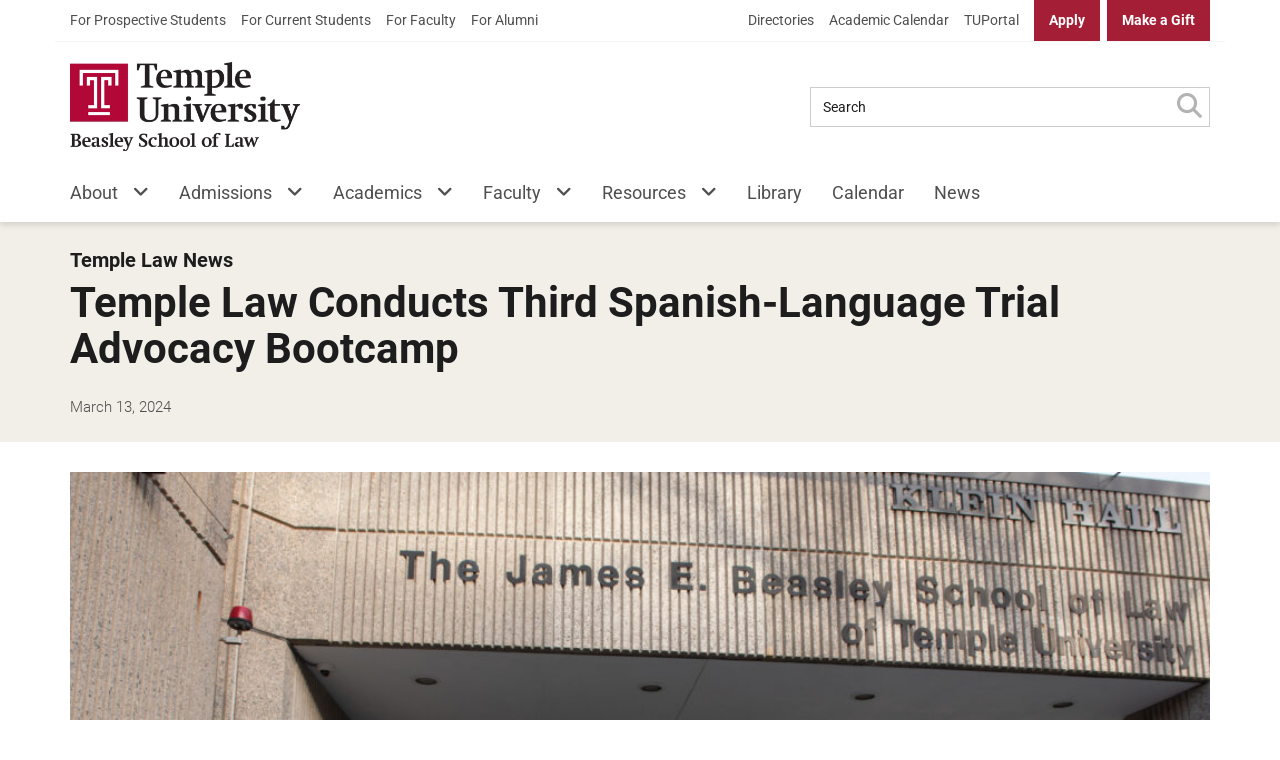

--- FILE ---
content_type: text/html; charset=UTF-8
request_url: https://law.temple.edu/news/temple-law-conducts-third-spanish-language-trial-advocacy-bootcamp/
body_size: 67561
content:
<!DOCTYPE html>

<!--[if lt IE 7]><html lang="en-US" id="html" class="no-js lt-ie9 lt-ie8 lt-ie7"> <![endif]-->
<!--[if (IE 7)&!(IEMobile)]><html lang="en-US" id="html" class="no-js lt-ie9 lt-ie8"><![endif]-->
<!--[if (IE 8)&!(IEMobile)]><html lang="en-US" id="html" class="no-js lt-ie9"><![endif]-->
<!--[if gt IE 8]><!--> <html lang="en-US" id="html" class="no-js"><!--<![endif]-->

	<head>
		<meta charset="utf-8">
		
		<!-- XYMON_CHECK !-->
		<!-- Above comment was created for automated health queries. Please do not remove unless you know what you're doing! !-->
		
		<meta http-equiv="X-UA-Compatible" content="IE=edge">

		
		
		<meta name="HandheldFriendly" content="True">
		<meta name="MobileOptimized" content="320">
		<meta name="viewport" content="width=device-width, initial-scale=1.0"/>

		<link rel="pingback" href="https://law.temple.edu/xmlrpc.php">
		<link rel="icon" type="image/png" href="https://law.temple.edu/wp-content/themes/temple-law-wordpress-theme/assets/images/favicons/favicon.png">

				<meta name='robots' content='index, follow, max-image-preview:large, max-snippet:-1, max-video-preview:-1' />
	<style>img:is([sizes="auto" i], [sizes^="auto," i]) { contain-intrinsic-size: 3000px 1500px }</style>
	
<!-- Google Tag Manager for WordPress by gtm4wp.com -->
<script data-cfasync="false" data-pagespeed-no-defer>
	var gtm4wp_datalayer_name = "dataLayer";
	var dataLayer = dataLayer || [];
</script>
<!-- End Google Tag Manager for WordPress by gtm4wp.com -->
	<!-- This site is optimized with the Yoast SEO plugin v26.5 - https://yoast.com/wordpress/plugins/seo/ -->
	<title>Temple Law Conducts Third Spanish-Language Trial Advocacy Bootcamp - Temple Law</title>
	<link rel="canonical" href="https://law.temple.edu/news/temple-law-conducts-third-spanish-language-trial-advocacy-bootcamp/" />
	<meta property="og:locale" content="en_US" />
	<meta property="og:type" content="article" />
	<meta property="og:title" content="Temple Law Conducts Third Spanish-Language Trial Advocacy Bootcamp - Temple Law" />
	<meta property="og:description" content="On March 4-8, 2024, Temple Law hosted its third Spanish-language bootcamp for judges, prosecutors, defense lawyers, law professors, and investigators in collaboration with our partner&hellip;" />
	<meta property="og:url" content="https://law.temple.edu/news/temple-law-conducts-third-spanish-language-trial-advocacy-bootcamp/" />
	<meta property="og:site_name" content="Temple University Beasley School of Law" />
	<meta property="article:publisher" content="https://www.facebook.com/templelaw" />
	<meta property="article:published_time" content="2024-03-13T17:26:18+00:00" />
	<meta property="article:modified_time" content="2024-03-19T16:40:34+00:00" />
	<meta property="og:image" content="https://law.temple.edu/wp-content/uploads/Academia_Bootcamp_Temple_Law-08-scaled.jpg" />
	<meta property="og:image:width" content="2560" />
	<meta property="og:image:height" content="1709" />
	<meta property="og:image:type" content="image/jpeg" />
	<meta name="author" content="Rick Kauffman" />
	<meta name="twitter:card" content="summary_large_image" />
	<meta name="twitter:creator" content="@templelaw" />
	<meta name="twitter:site" content="@templelaw" />
	<script type="application/ld+json" class="yoast-schema-graph">{"@context":"https://schema.org","@graph":[{"@type":"Article","@id":"https://law.temple.edu/news/temple-law-conducts-third-spanish-language-trial-advocacy-bootcamp/#article","isPartOf":{"@id":"https://law.temple.edu/news/temple-law-conducts-third-spanish-language-trial-advocacy-bootcamp/"},"author":{"name":"Rick Kauffman","@id":"https://law.temple.edu/#/schema/person/69c84fc447621bd9d1613e6a537e4ed7"},"headline":"Temple Law Conducts Third Spanish-Language Trial Advocacy Bootcamp","datePublished":"2024-03-13T17:26:18+00:00","dateModified":"2024-03-19T16:40:34+00:00","mainEntityOfPage":{"@id":"https://law.temple.edu/news/temple-law-conducts-third-spanish-language-trial-advocacy-bootcamp/"},"wordCount":509,"publisher":{"@id":"https://law.temple.edu/#organization"},"image":{"@id":"https://law.temple.edu/news/temple-law-conducts-third-spanish-language-trial-advocacy-bootcamp/#primaryimage"},"thumbnailUrl":"https://law.temple.edu/wp-content/uploads/Academia_Bootcamp_Temple_Law-08-scaled.jpg","keywords":["academia de litigacion","spanish-language bootcmap","Temple Beasley School of Law","Temple Law","Temple University"],"articleSection":["News"],"inLanguage":"en-US"},{"@type":"WebPage","@id":"https://law.temple.edu/news/temple-law-conducts-third-spanish-language-trial-advocacy-bootcamp/","url":"https://law.temple.edu/news/temple-law-conducts-third-spanish-language-trial-advocacy-bootcamp/","name":"Temple Law Conducts Third Spanish-Language Trial Advocacy Bootcamp - Temple Law","isPartOf":{"@id":"https://law.temple.edu/#website"},"primaryImageOfPage":{"@id":"https://law.temple.edu/news/temple-law-conducts-third-spanish-language-trial-advocacy-bootcamp/#primaryimage"},"image":{"@id":"https://law.temple.edu/news/temple-law-conducts-third-spanish-language-trial-advocacy-bootcamp/#primaryimage"},"thumbnailUrl":"https://law.temple.edu/wp-content/uploads/Academia_Bootcamp_Temple_Law-08-scaled.jpg","datePublished":"2024-03-13T17:26:18+00:00","dateModified":"2024-03-19T16:40:34+00:00","breadcrumb":{"@id":"https://law.temple.edu/news/temple-law-conducts-third-spanish-language-trial-advocacy-bootcamp/#breadcrumb"},"inLanguage":"en-US","potentialAction":[{"@type":"ReadAction","target":["https://law.temple.edu/news/temple-law-conducts-third-spanish-language-trial-advocacy-bootcamp/"]}]},{"@type":"ImageObject","inLanguage":"en-US","@id":"https://law.temple.edu/news/temple-law-conducts-third-spanish-language-trial-advocacy-bootcamp/#primaryimage","url":"https://law.temple.edu/wp-content/uploads/Academia_Bootcamp_Temple_Law-08-scaled.jpg","contentUrl":"https://law.temple.edu/wp-content/uploads/Academia_Bootcamp_Temple_Law-08-scaled.jpg","width":2560,"height":1709},{"@type":"BreadcrumbList","@id":"https://law.temple.edu/news/temple-law-conducts-third-spanish-language-trial-advocacy-bootcamp/#breadcrumb","itemListElement":[{"@type":"ListItem","position":1,"name":"Home","item":"https://law.temple.edu/"},{"@type":"ListItem","position":2,"name":"Temple Law Newsroom","item":"https://law.temple.edu/news/"},{"@type":"ListItem","position":3,"name":"Temple Law Conducts Third Spanish-Language Trial Advocacy Bootcamp"}]},{"@type":"WebSite","@id":"https://law.temple.edu/#website","url":"https://law.temple.edu/","name":"Temple University Beasley School of Law","description":"Passionate Advocates, Creative Problem-Solvers, Visionary Leaders","publisher":{"@id":"https://law.temple.edu/#organization"},"potentialAction":[{"@type":"SearchAction","target":{"@type":"EntryPoint","urlTemplate":"https://law.temple.edu/?s={search_term_string}"},"query-input":{"@type":"PropertyValueSpecification","valueRequired":true,"valueName":"search_term_string"}}],"inLanguage":"en-US"},{"@type":"Organization","@id":"https://law.temple.edu/#organization","name":"Temple University Beasley School of Law","url":"https://law.temple.edu/","logo":{"@type":"ImageObject","inLanguage":"en-US","@id":"https://law.temple.edu/#/schema/logo/image/","url":"https://law.temple.edu/wp-content/uploads/LAW_Formal_4C_Red_Black_425.png","contentUrl":"https://law.temple.edu/wp-content/uploads/LAW_Formal_4C_Red_Black_425.png","width":425,"height":164,"caption":"Temple University Beasley School of Law"},"image":{"@id":"https://law.temple.edu/#/schema/logo/image/"},"sameAs":["https://www.facebook.com/templelaw","https://x.com/templelaw","https://www.instagram.com/templelaw","https://www.linkedin.com/groups?gid=2560520","https://www.youtube.com/templelawschool","https://en.wikipedia.org/wiki/Temple_University_Beasley_School_of_Law"]},{"@type":"Person","@id":"https://law.temple.edu/#/schema/person/69c84fc447621bd9d1613e6a537e4ed7","name":"Rick Kauffman","image":{"@type":"ImageObject","inLanguage":"en-US","@id":"https://law.temple.edu/#/schema/person/image/","url":"https://secure.gravatar.com/avatar/85cb8e34f9cdb54b57692d8cbcf6bfb69d8168d58e007155ca3085de66d3c95c?s=96&d=mm&r=g","contentUrl":"https://secure.gravatar.com/avatar/85cb8e34f9cdb54b57692d8cbcf6bfb69d8168d58e007155ca3085de66d3c95c?s=96&d=mm&r=g","caption":"Rick Kauffman"}}]}</script>
	<!-- / Yoast SEO plugin. -->


<link rel='dns-prefetch' href='//cdnjs.cloudflare.com' />
<link rel='dns-prefetch' href='//cdn.jsdelivr.net' />
<link rel='dns-prefetch' href='//fonts.googleapis.com' />
<link rel='dns-prefetch' href='//use.fontawesome.com' />
<link rel="alternate" type="application/rss+xml" title="Temple University Beasley School of Law &raquo; Feed" href="https://law.temple.edu/feed/" />
<link rel="alternate" type="application/rss+xml" title="Temple University Beasley School of Law &raquo; Comments Feed" href="https://law.temple.edu/comments/feed/" />
<link rel='stylesheet' id='wp-block-library-css' href='https://law.temple.edu/wp-includes/css/dist/block-library/style.min.css?ver=6.8.3' type='text/css' media='all' />
<style id='classic-theme-styles-inline-css' type='text/css'>
/*! This file is auto-generated */
.wp-block-button__link{color:#fff;background-color:#32373c;border-radius:9999px;box-shadow:none;text-decoration:none;padding:calc(.667em + 2px) calc(1.333em + 2px);font-size:1.125em}.wp-block-file__button{background:#32373c;color:#fff;text-decoration:none}
</style>
<style id='global-styles-inline-css' type='text/css'>
:root{--wp--preset--aspect-ratio--square: 1;--wp--preset--aspect-ratio--4-3: 4/3;--wp--preset--aspect-ratio--3-4: 3/4;--wp--preset--aspect-ratio--3-2: 3/2;--wp--preset--aspect-ratio--2-3: 2/3;--wp--preset--aspect-ratio--16-9: 16/9;--wp--preset--aspect-ratio--9-16: 9/16;--wp--preset--gradient--vivid-cyan-blue-to-vivid-purple: linear-gradient(135deg,rgba(6,147,227,1) 0%,rgb(155,81,224) 100%);--wp--preset--gradient--light-green-cyan-to-vivid-green-cyan: linear-gradient(135deg,rgb(122,220,180) 0%,rgb(0,208,130) 100%);--wp--preset--gradient--luminous-vivid-amber-to-luminous-vivid-orange: linear-gradient(135deg,rgba(252,185,0,1) 0%,rgba(255,105,0,1) 100%);--wp--preset--gradient--luminous-vivid-orange-to-vivid-red: linear-gradient(135deg,rgba(255,105,0,1) 0%,rgb(207,46,46) 100%);--wp--preset--gradient--very-light-gray-to-cyan-bluish-gray: linear-gradient(135deg,rgb(238,238,238) 0%,rgb(169,184,195) 100%);--wp--preset--gradient--cool-to-warm-spectrum: linear-gradient(135deg,rgb(74,234,220) 0%,rgb(151,120,209) 20%,rgb(207,42,186) 40%,rgb(238,44,130) 60%,rgb(251,105,98) 80%,rgb(254,248,76) 100%);--wp--preset--gradient--blush-light-purple: linear-gradient(135deg,rgb(255,206,236) 0%,rgb(152,150,240) 100%);--wp--preset--gradient--blush-bordeaux: linear-gradient(135deg,rgb(254,205,165) 0%,rgb(254,45,45) 50%,rgb(107,0,62) 100%);--wp--preset--gradient--luminous-dusk: linear-gradient(135deg,rgb(255,203,112) 0%,rgb(199,81,192) 50%,rgb(65,88,208) 100%);--wp--preset--gradient--pale-ocean: linear-gradient(135deg,rgb(255,245,203) 0%,rgb(182,227,212) 50%,rgb(51,167,181) 100%);--wp--preset--gradient--electric-grass: linear-gradient(135deg,rgb(202,248,128) 0%,rgb(113,206,126) 100%);--wp--preset--gradient--midnight: linear-gradient(135deg,rgb(2,3,129) 0%,rgb(40,116,252) 100%);--wp--preset--font-size--small: 13px;--wp--preset--font-size--medium: 20px;--wp--preset--font-size--large: 36px;--wp--preset--font-size--x-large: 42px;--wp--preset--spacing--20: 0.44rem;--wp--preset--spacing--30: 0.67rem;--wp--preset--spacing--40: 1rem;--wp--preset--spacing--50: 1.5rem;--wp--preset--spacing--60: 2.25rem;--wp--preset--spacing--70: 3.38rem;--wp--preset--spacing--80: 5.06rem;--wp--preset--shadow--natural: 6px 6px 9px rgba(0, 0, 0, 0.2);--wp--preset--shadow--deep: 12px 12px 50px rgba(0, 0, 0, 0.4);--wp--preset--shadow--sharp: 6px 6px 0px rgba(0, 0, 0, 0.2);--wp--preset--shadow--outlined: 6px 6px 0px -3px rgba(255, 255, 255, 1), 6px 6px rgba(0, 0, 0, 1);--wp--preset--shadow--crisp: 6px 6px 0px rgba(0, 0, 0, 1);}:where(.is-layout-flex){gap: 0.5em;}:where(.is-layout-grid){gap: 0.5em;}body .is-layout-flex{display: flex;}.is-layout-flex{flex-wrap: wrap;align-items: center;}.is-layout-flex > :is(*, div){margin: 0;}body .is-layout-grid{display: grid;}.is-layout-grid > :is(*, div){margin: 0;}:where(.wp-block-columns.is-layout-flex){gap: 2em;}:where(.wp-block-columns.is-layout-grid){gap: 2em;}:where(.wp-block-post-template.is-layout-flex){gap: 1.25em;}:where(.wp-block-post-template.is-layout-grid){gap: 1.25em;}.has-vivid-cyan-blue-to-vivid-purple-gradient-background{background: var(--wp--preset--gradient--vivid-cyan-blue-to-vivid-purple) !important;}.has-light-green-cyan-to-vivid-green-cyan-gradient-background{background: var(--wp--preset--gradient--light-green-cyan-to-vivid-green-cyan) !important;}.has-luminous-vivid-amber-to-luminous-vivid-orange-gradient-background{background: var(--wp--preset--gradient--luminous-vivid-amber-to-luminous-vivid-orange) !important;}.has-luminous-vivid-orange-to-vivid-red-gradient-background{background: var(--wp--preset--gradient--luminous-vivid-orange-to-vivid-red) !important;}.has-very-light-gray-to-cyan-bluish-gray-gradient-background{background: var(--wp--preset--gradient--very-light-gray-to-cyan-bluish-gray) !important;}.has-cool-to-warm-spectrum-gradient-background{background: var(--wp--preset--gradient--cool-to-warm-spectrum) !important;}.has-blush-light-purple-gradient-background{background: var(--wp--preset--gradient--blush-light-purple) !important;}.has-blush-bordeaux-gradient-background{background: var(--wp--preset--gradient--blush-bordeaux) !important;}.has-luminous-dusk-gradient-background{background: var(--wp--preset--gradient--luminous-dusk) !important;}.has-pale-ocean-gradient-background{background: var(--wp--preset--gradient--pale-ocean) !important;}.has-electric-grass-gradient-background{background: var(--wp--preset--gradient--electric-grass) !important;}.has-midnight-gradient-background{background: var(--wp--preset--gradient--midnight) !important;}.has-small-font-size{font-size: var(--wp--preset--font-size--small) !important;}.has-medium-font-size{font-size: var(--wp--preset--font-size--medium) !important;}.has-large-font-size{font-size: var(--wp--preset--font-size--large) !important;}.has-x-large-font-size{font-size: var(--wp--preset--font-size--x-large) !important;}
:where(.wp-block-post-template.is-layout-flex){gap: 1.25em;}:where(.wp-block-post-template.is-layout-grid){gap: 1.25em;}
:where(.wp-block-columns.is-layout-flex){gap: 2em;}:where(.wp-block-columns.is-layout-grid){gap: 2em;}
:root :where(.wp-block-pullquote){font-size: 1.5em;line-height: 1.6;}
</style>
<link rel='stylesheet' id='ensemble-styles-css' href='https://law.temple.edu/wp-content/plugins/ensemble-video-responsive/css/ensemble.css?ver=6.8.3' type='text/css' media='all' />
<link rel='stylesheet' id='ensemble-video-styles-css' href='https://law.temple.edu/wp-content/plugins/ensemble-video-responsive/css/ensemble-video.css?ver=6.8.3' type='text/css' media='all' />
<link rel='stylesheet' id='alert-css' href='https://law.temple.edu/wp-content/plugins/temple-law-tu-alert-checker/css/alert.css?v1_12&#038;ver=6.8.3' type='text/css' media='all' />
<link rel='stylesheet' id='material-design-icons-css' href='https://fonts.googleapis.com/icon?family=Material+Icons&#038;ver=6.8.3' type='text/css' media='all' />
<link rel='stylesheet' id='wp-tu-search-tabs-css' href='https://law.temple.edu/wp-content/plugins/temple-law-tu-search/parts/css/wp-tu-search-tabs.css?ver=6.8.3' type='text/css' media='all' />
<link rel='stylesheet' id='wpvrfontawesome-css' href='https://use.fontawesome.com/releases/v6.5.1/css/all.css?ver=8.5.48' type='text/css' media='all' />
<link rel='stylesheet' id='panellium-css-css' href='https://law.temple.edu/wp-content/plugins/wpvr/public/lib/pannellum/src/css/pannellum.css?ver=1' type='text/css' media='all' />
<link rel='stylesheet' id='videojs-css-css' href='https://law.temple.edu/wp-content/plugins/wpvr/public/lib/pannellum/src/css/video-js.css?ver=1' type='text/css' media='all' />
<link rel='stylesheet' id='videojs-vr-css-css' href='https://law.temple.edu/wp-content/plugins/wpvr/public/lib/videojs-vr/videojs-vr.css?ver=1' type='text/css' media='all' />
<link rel='stylesheet' id='owl-css-css' href='https://law.temple.edu/wp-content/plugins/wpvr/public/css/owl.carousel.css?ver=8.5.48' type='text/css' media='all' />
<link rel='stylesheet' id='wpvr-css' href='https://law.temple.edu/wp-content/plugins/wpvr/public/css/wpvr-public.css?ver=8.5.48' type='text/css' media='all' />
<link rel='stylesheet' id='dashicons-css' href='https://law.temple.edu/wp-includes/css/dashicons.min.css?ver=6.8.3' type='text/css' media='all' />
<link rel='stylesheet' id='inline-tweet-sharer-style-css' href='https://law.temple.edu/wp-content/plugins/inline-tweet-sharer/inline-tweet-sharer.css?ver=2.6.8' type='text/css' media='all' />
<link rel='stylesheet' id='temple-law-css' href='https://law.temple.edu/wp-content/themes/temple-law-wordpress-theme/assets/css/style.min.css?ver=2.3.0' type='text/css' media='all' />
<link rel='stylesheet' id='temple-law-block-styles-css' href='https://law.temple.edu/wp-content/themes/temple-law-wordpress-theme/assets/css/block.min.css?ver=2.3.0' type='text/css' media='all' />
<link rel='stylesheet' id='line-awesome-css' href='https://law.temple.edu/wp-content/themes/temple-law-wordpress-theme/assets/css/lineawesome.min.css?ver=2.3.0' type='text/css' media='all' />
<link rel='stylesheet' id='flickity-style-css' href='https://law.temple.edu/wp-content/themes/temple-law-wordpress-theme/assets/css/external/flickity.min.css?ver=6.8.3' type='text/css' media='all' />
<link rel='stylesheet' id='brands-css' href='https://law.temple.edu/wp-content/themes/temple-law-wordpress-theme/assets/css/brands.min.css?ver=2.3.0' type='text/css' media='all' />
<link rel='stylesheet' id='sharedaddy-css' href='https://law.temple.edu/wp-content/plugins/jetpack/modules/sharedaddy/sharing.css?ver=15.2' type='text/css' media='all' />
<link rel='stylesheet' id='social-logos-css' href='https://law.temple.edu/wp-content/plugins/jetpack/_inc/social-logos/social-logos.min.css?ver=15.2' type='text/css' media='all' />
<script type="text/javascript" src="https://law.temple.edu/wp-includes/js/jquery/jquery.min.js?ver=3.7.1" id="jquery-core-js"></script>
<script type="text/javascript" id="file_uploads_nfpluginsettings-js-extra">
/* <![CDATA[ */
var params = {"clearLogRestUrl":"https:\/\/law.temple.edu\/wp-json\/nf-file-uploads\/debug-log\/delete-all","clearLogButtonId":"file_uploads_clear_debug_logger","downloadLogRestUrl":"https:\/\/law.temple.edu\/wp-json\/nf-file-uploads\/debug-log\/get-all","downloadLogButtonId":"file_uploads_download_debug_logger"};
/* ]]> */
</script>
<script type="text/javascript" src="https://law.temple.edu/wp-content/plugins/ninja-forms-uploads/assets/js/nfpluginsettings.js?ver=3.3.23" id="file_uploads_nfpluginsettings-js"></script>
<script type="text/javascript" id="scheduled_exports_nfpluginsettings-js-extra">
/* <![CDATA[ */
var scheduled_exports_nfpluginsettings = {"clearLogRestUrl":"https:\/\/law.temple.edu\/wp-json\/scheduled-exports\/debug-log\/delete-all","clearLogButtonId":"scheduled_exports_clear_debug_logger","downloadLogRestUrl":"https:\/\/law.temple.edu\/wp-json\/scheduled-exports\/debug-log\/get-all","downloadLogButtonId":"scheduled_exports_download_debug_logger","_wpnonce":"e6e8feb7e4"};
/* ]]> */
</script>
<script type="text/javascript" src="https://law.temple.edu/wp-content/plugins/ninja-forms-scheduled-exports/assets/js/nfpluginsettings.js?ver=3.0.0" id="scheduled_exports_nfpluginsettings-js"></script>
<script type="text/javascript" id="es6-scripts-js-extra">
/* <![CDATA[ */
var WP_AJAX = {"WP_JSON_ENDPOINT":"https:\/\/law.temple.edu\/wp-json\/wp\/v2\/posts\/","WP_COMMENTS_ENDPOINT":"https:\/\/law.temple.edu\/wp-json\/wp\/v2\/comments\/"};
/* ]]> */
</script>
<script type="text/javascript" src="https://law.temple.edu/wp-content/themes/temple-law-wordpress-theme/assets/js/min/es6-scripts.min.js?ver=1" id="es6-scripts-js"></script>
<script type="text/javascript" src="https://law.temple.edu/wp-content/plugins/ensemble-video-responsive/js/ensemble-video-5-3.js?ver=6.8.3" id="ensemble-video-js"></script>
<script type="text/javascript" id="ev-embedder-js-extra">
/* <![CDATA[ */
var passedData = {"keys":{"ensemble_url":"https:\/\/ensemble.temple.edu","ensemble_base_url":"https:\/\/ensemble.temple.edu","ensemble_institution_guid":"52af905c-187a-4405-ab61-0bbec3e7e62f","ensemble_version":"5.6.0","ensemble_institution_name":""}};
/* ]]> */
</script>
<script type="text/javascript" src="https://law.temple.edu/wp-content/plugins/ensemble-video-responsive/js/ev-embedder.js?ver=6.8.3" id="ev-embedder-js"></script>
<script type="text/javascript" id="tualert-checker-js-extra">
/* <![CDATA[ */
var WP_VARS = {"TUALERT_URL":"https:\/\/www.tualert.com\/status.json","API_ENDPOINT":"https:\/\/law.temple.edu\/wp-json\/tualert_checker\/api","SAVE_ALERTS":""};
/* ]]> */
</script>
<script type="text/javascript" src="https://law.temple.edu/wp-content/plugins/temple-law-tu-alert-checker/js/main.min.js?v1_12&amp;ver=6.8.3" id="tualert-checker-js"></script>
<script type="text/javascript" src="https://law.temple.edu/wp-content/plugins/wpvr-pro/lib/pannellum/src/js/pannellum.js?ver=1" id="panellium-js-js"></script>
<script type="text/javascript" src="https://law.temple.edu/wp-content/plugins/wpvr-pro/lib/pannellum/src/js/libpannellum.js?ver=1" id="panelliumlib-js-js"></script>
<script type="text/javascript" src="https://law.temple.edu/wp-content/plugins/wpvr-pro/js/video.js?ver=1" id="videojs-js-js"></script>
<script type="text/javascript" src="https://law.temple.edu/wp-content/plugins/wpvr-pro/lib/pannellum/src/js/videojs-pannellum-plugin.js?ver=1" id="panelliumvid-js-js"></script>
<script type="text/javascript" src="https://law.temple.edu/wp-content/plugins/wpvr-pro/js/owl.carousel.js?ver=6.8.3" id="owl-js"></script>
<script type="text/javascript" src="https://cdnjs.cloudflare.com/ajax/libs/jquery-cookie/1.4.1/jquery.cookie.js?ver=1" id="jquery_cookie-js"></script>
<script type="text/javascript" id="wpvr-js-extra">
/* <![CDATA[ */
var wpvr_public = {"notice_active":"","notice":""};
/* ]]> */
</script>
<script type="text/javascript" src="https://law.temple.edu/wp-content/plugins/wpvr-pro/js/wpvr-public.js?ver=6.8.3" id="wpvr-js"></script>
<script type="text/javascript" src="https://law.temple.edu/wp-content/plugins/inline-tweet-sharer/inline-tweet-sharer.js?ver=2.6.8" id="inline-tweet-sharer-js-js"></script>
<script type="text/javascript" src="https://law.temple.edu/wp-content/themes/temple-law-wordpress-theme/assets/js/libs/modernizr-2.6.2-respond-1.1.0.min.js?ver=2.6.2" id="modernizr-js"></script>
<script type="text/javascript" src="https://law.temple.edu/wp-content/themes/temple-law-wordpress-theme/assets/js/libs/picturefill.min.js?ver=6.8.3" id="picturefill-js"></script>
<script type="text/javascript" src="https://law.temple.edu/wp-content/themes/temple-law-wordpress-theme/assets/js/libs/velocity.min.js?ver=6.8.3" id="velocity-js"></script>
<script type="text/javascript" src="https://law.temple.edu/wp-content/themes/temple-law-wordpress-theme/assets/js/libs/flickity.pkgd.min.js?ver=6.8.3" id="flickity-js"></script>
<script type="text/javascript" src="https://law.temple.edu/wp-content/themes/temple-law-wordpress-theme/assets/js/libs/velocity.ui.min.js?ver=6.8.3" id="velocity-ui-js"></script>
<script type="text/javascript" src="https://cdnjs.cloudflare.com/ajax/libs/object-fit-images/3.2.4/ofi.min.js?ver=6.8.3" id="object-fit-polyfill-js"></script>
<script type="text/javascript" src="https://law.temple.edu/wp-content/themes/temple-law-wordpress-theme/assets/js/awesome6.js?ver=6.8.3" id="awesome6-js"></script>
<script type="text/javascript" src="https://law.temple.edu/wp-content/themes/temple-law-wordpress-theme/assets/js/min/headscripts.min.js?ver=2.3.0" id="headscripts-js"></script>
<script type="text/javascript" src="https://law.temple.edu/wp-content/themes/temple-law-wordpress-theme/assets/js/libs/bootstrap.min.js?ver=2.3.0" id="bootstrap-js-js"></script>
<link rel="https://api.w.org/" href="https://law.temple.edu/wp-json/" /><link rel="alternate" title="JSON" type="application/json" href="https://law.temple.edu/wp-json/wp/v2/posts/54960" /><link rel='shortlink' href='https://law.temple.edu/?p=54960' />
<link rel="alternate" title="oEmbed (JSON)" type="application/json+oembed" href="https://law.temple.edu/wp-json/oembed/1.0/embed?url=https%3A%2F%2Flaw.temple.edu%2Fnews%2Ftemple-law-conducts-third-spanish-language-trial-advocacy-bootcamp%2F" />
<link rel="alternate" title="oEmbed (XML)" type="text/xml+oembed" href="https://law.temple.edu/wp-json/oembed/1.0/embed?url=https%3A%2F%2Flaw.temple.edu%2Fnews%2Ftemple-law-conducts-third-spanish-language-trial-advocacy-bootcamp%2F&#038;format=xml" />
<!-- mf-taxonomy-list -->
 <style type="text/css"> html>body .entry ul.mf_taxonomy_column { /* Reset for the Default Theme. */ margin: 0px; padding: 0px; list-style-type: none; padding-left: 0px; text-indent: 0px; } ul.mf_taxonomy_column, .entry ul.mf_taxonomy_column { float: left; margin: 0; padding: 0 0 1em; list-style-type: none; list-style-position: outside; } .mf_cols_1{ width:99%; } .mf_cols_2{ width:49.5%; } .mf_cols_3{ width:33%; } .mf_cols_4{ width:24.75%; } .mf_cols_5{ width:19.77%; } .entry ul.mf_taxonomy_column li:before { content: ""; } .mf_taxonomy_column li, .entry ul.mf_taxonomy_column li { list-style: none; position: relative; height: 1.5em; z-index: 0; background: #fff; margin: 0 1em .4em 0; } .mf_taxonomy_column li.has-quantity, .entry ul.mf_taxonomy_column li.has-quantity { border-bottom: 1px dotted #888; } .mf_taxonomy_column a.edit-term { height: 16px; width: 16px; display: block; } .logged-in .mf_taxonomy_column a.term-name { left: 16px; padding-left: 4px; } .mf_taxonomy_column a.edit-term, .mf_taxonomy_column a.term-name, .mf_taxonomy_column .quantity { position:absolute; bottom: -0.2em; line-height: 1em; background: #fff; z-index:10; } .mf_taxonomy_column a.term-name { display: block; left:0; padding-right: 0.3em; text-decoration: none; } .mf_taxonomy_column .quantity { display: block; right:0; padding-left: 0.3em; } .mf_taxonomy_list .clear { clear:both; } </style>
<!-- Google Tag Manager for WordPress by gtm4wp.com -->
<!-- GTM Container placement set to automatic -->
<script data-cfasync="false" data-pagespeed-no-defer type="text/javascript">
	var dataLayer_content = {"siteID":1,"siteName":"Temple University Beasley School of Law","pagePostType":"post","pagePostType2":"single-post","pageCategory":["news"],"pageAttributes":["academia-de-litigacion","spanish-language-bootcmap","temple-beasley-school-of-law","temple-law","temple-university"],"pagePostAuthor":"Rick Kauffman"};
	dataLayer.push( dataLayer_content );
</script>
<script data-cfasync="false" data-pagespeed-no-defer type="text/javascript">
(function(w,d,s,l,i){w[l]=w[l]||[];w[l].push({'gtm.start':
new Date().getTime(),event:'gtm.js'});var f=d.getElementsByTagName(s)[0],
j=d.createElement(s),dl=l!='dataLayer'?'&l='+l:'';j.async=true;j.src=
'//www.googletagmanager.com/gtm.js?id='+i+dl;f.parentNode.insertBefore(j,f);
})(window,document,'script','dataLayer','GTM-TCH4F48');
</script>
<!-- End Google Tag Manager for WordPress by gtm4wp.com --><link rel="icon" href="https://law.temple.edu/wp-content/uploads/cropped-Beasley_4C_PMS201_Black_School-1-125x125.png" sizes="32x32" />
<link rel="icon" href="https://law.temple.edu/wp-content/uploads/cropped-Beasley_4C_PMS201_Black_School-1-300x300.png" sizes="192x192" />
<link rel="apple-touch-icon" href="https://law.temple.edu/wp-content/uploads/cropped-Beasley_4C_PMS201_Black_School-1-300x300.png" />
<meta name="msapplication-TileImage" content="https://law.temple.edu/wp-content/uploads/cropped-Beasley_4C_PMS201_Black_School-1-300x300.png" />
				
        <script>
            // Picture element HTML5 shiv
            document.createElement( "picture" );
        </script>
	</head>

	<body class="wp-singular post-template-default single single-post postid-54960 single-format-standard wp-theme-temple-law-wordpress-theme" data-page-type="single" data-pages="0" data-page="1" itemscope itemtype="http://schema.org/Article">

<header id="site-header" class="site-header">	
    <div id="initial-skip-links" class="">
        <a class="screen-reader-text" href="#main">Skip to Main Content</a>
    </div>
    <div class='site-ribbon'>
        <div class="content-wrapper">
            <div class="ribbon-left ribbon-menu-container">
            <ul id="menu-audience-dashboards" class="nav header-1" role="menu"><li role="menuitem" id="menu-item-33697" class="menu-glyphicon menu-glyphicon-th-large menu-item menu-item-type-post_type menu-item-object-page menu-item-33697"><a title="Prospective Students&#8217; Dashboard" href="https://law.temple.edu/resources/prospective-students/">For Prospective Students</a></li>
<li role="menuitem" id="menu-item-33675" class="menu-glyphicon menu-glyphicon-th-large menu-item menu-item-type-post_type menu-item-object-page menu-item-33675"><a title="Current Students&#8217; Dashboard" href="https://law.temple.edu/resources/students/">For Current Students</a></li>
<li role="menuitem" id="menu-item-33676" class="menu-glyphicon menu-glyphicon-th-large menu-item menu-item-type-post_type menu-item-object-page menu-item-33676"><a title="Faculty Dashboard" href="https://law.temple.edu/resources/faculty/">For Faculty</a></li>
<li role="menuitem" id="menu-item-33677" class="menu-glyphicon menu-glyphicon-th-large menu-item menu-item-type-post_type menu-item-object-page menu-item-33677"><a title="Alumni Dashboard" href="https://law.temple.edu/resources/alumni/">For Alumni</a></li>
</ul>            </div>
            <div class="ribbon-right ribbon-menu-container">
                <ul id="menu-quicklinks" class="nav header-2" role="menu"><li role="menuitem" id="menu-item-33714" class="menu-item menu-item-type-post_type menu-item-object-page menu-item-33714"><a title="Directories" href="https://law.temple.edu/directory/">Directories</a></li>
<li role="menuitem" id="menu-item-33715" class="menu-item menu-item-type-post_type menu-item-object-page menu-item-33715"><a title="Academic Calendar" href="https://law.temple.edu/academics/academic-calendar/">Academic Calendar</a></li>
</ul>                <ul id="menu-site-calls-to-action" class="nav header-3" role="menu"><li role="menuitem" id="menu-item-33617" class="menu-item menu-item-type-custom menu-item-object-custom menu-item-33617"><a title="TUPortal" href="http://tuportal.temple.edu">TUPortal</a></li>
<li role="menuitem" id="menu-item-33620" class="strong menu-item menu-item-type-custom menu-item-object-custom menu-item-33620"><a title="Apply" href="https://law.temple.edu/admissions/">Apply</a></li>
<li role="menuitem" id="menu-item-33611" class="strong menu-item menu-item-type-custom menu-item-object-custom menu-item-33611"><a title="Make a Gift" href="https://securelb.imodules.com/s/706/cg21/form.aspx?sid=706&#038;gid=1&#038;pgid=1032&#038;cid=2014">Make a Gift</a></li>
</ul>            </div>
        </div>
    </div>
    <div class="header-content">  
        <div class="content-wrapper">
            <div class="mobile-banner">
                <a href="https://law.temple.edu" class="home-link" rel="home" aria-label="Return to Homepage">
                    <span class="mobile-header-logo">Beasley School of Law</span>
                </a>
                <button id="main-menu-button" data-toggle="primary-navigation" aria-label="Main Menu" aria-haspopup="true" aria-expanded="false"><i class="fas fa-bars"></i><div class="caption">Menu</div></Button> 
            </div>
                        <div id="site-title" class="site-title">
                <a href='https://law.temple.edu' class="home-link" rel="home"><img src='https://law.temple.edu/wp-content/themes/temple-law-wordpress-theme/assets/images/headers/LAW_Formal_4C_Red_Black_425.png' alt='Temple University Beasley School of Law' /></a>            </div>   
            <div class="header-menu">
                                <!-- scrape 2 -->
                <form role="search" method="get" class="searchform" action="https://law.temple.edu/" ><div><input aria-label="Search Query" type="search" value="" placeholder="Search" class="form-control" name="s" /><button type="submit" class="search-submit" aria-label="Submit Search"><i class="fas fa-lg fa-search" ></i></button></div></form>                <!-- end scrape 2-->
                            </div>
        </div>     </div>     
<nav id="primary-navigation" class="nav" title="Site Navigation" role="navigation" aria-label="Site Navigation">
    <div class="visible-xs">
                <!-- scrape 3 -->
        <form role="search" method="get" class="searchform" action="https://law.temple.edu/" ><div><input aria-label="Search Query" type="search" value="" placeholder="Search" class="form-control" name="s" /><button type="submit" class="search-submit" aria-label="Submit Search"><i class="fas fa-lg fa-search" ></i></button></div></form>        <!-- end scrape 3 -->
            </div>
    <div id="main-menu" class="menu-main-menu-container"><!-- scrape 1 --><ul id="menu-main-menu" class="nav main-nav" aria-label="main" role="menu"><li role="menuitem" id="menu-item-33661" class="mega-menu menu-item menu-item-type-post_type menu-item-object-page menu-item-has-children menu-item-33661 dropdown"><a title="Learn About Temple Law School" href="https://law.temple.edu/about/">About</a>
<a href="#about-menu" class="dropdown-toggle dropdown-button" data-toggle="dropdown" aria-haspopup="true" aria-expanded="false" href="#about-menu" aria-label="About Menu" title="About Menu"><i class="fas fa-angle-down"></i></a>
<div class="dropdown-menu sub-menu" id="about-menu"><ul>
	<li role="menuitem" id="menu-item-33720" class="menu-item menu-item-type-post_type menu-item-object-page menu-item-33720"><a title="Dean&#039;s Welcome" href="https://law.temple.edu/about/deans-welcome/">Dean&#8217;s Welcome</a></li>
	<li role="menuitem" id="menu-item-33692" class="menu-item menu-item-type-post_type menu-item-object-page menu-item-33692"><a title="Mission &amp; History" href="https://law.temple.edu/about/mission-and-history/">Mission &#038; History</a></li>
	<li role="menuitem" id="menu-item-33728" class="menu-item menu-item-type-post_type menu-item-object-page menu-item-33728"><a title="Diversity, Equity, Inclusion, and Belonging" href="https://law.temple.edu/about/equity-diversity-and-inclusion/">Diversity, Equity, Inclusion, and Belonging</a></li>
	<li role="menuitem" id="menu-item-33708" class="menu-item menu-item-type-post_type menu-item-object-page menu-item-33708"><a title="Areas of Study" href="https://law.temple.edu/about/areas-of-study/">Areas of Study</a></li>
	<li role="menuitem" id="menu-item-33700" class="menu-item menu-item-type-post_type menu-item-object-page menu-item-33700"><a title="Student Spotlight" href="https://law.temple.edu/about/student-spotlight/">Student Spotlight</a></li>
	<li role="menuitem" id="menu-item-60907" class="menu-item menu-item-type-post_type menu-item-object-page menu-item-60907"><a title="Faculty Spotlight" href="https://law.temple.edu/about/faculty-spotlight/">Faculty Spotlight</a></li>
	<li role="menuitem" id="menu-item-33702" class="menu-item menu-item-type-post_type menu-item-object-page menu-item-33702"><a title="Alumni Spotlight" href="https://law.temple.edu/about/alumni-spotlight/">Alumni Spotlight</a></li>
	<li role="menuitem" id="menu-item-33707" class="menu-item menu-item-type-post_type menu-item-object-page menu-item-33707"><a title="Commitment to Service" href="https://law.temple.edu/about/service/">Commitment to Service</a></li>
	<li role="menuitem" id="menu-item-33693" class="menu-item menu-item-type-post_type menu-item-object-page menu-item-33693"><a title="Consumer Information (ABA Required Disclosures)" href="https://law.temple.edu/about/aba-required-disclosures/">Consumer Information (ABA Required Disclosures)</a></li>
	<li role="menuitem" id="menu-item-33699" class="menu-item menu-item-type-post_type menu-item-object-page menu-item-33699"><a title="Graduate Employment Outcomes" href="https://law.temple.edu/about/employment-outcomes/">Graduate Employment Outcomes</a></li>
	<li role="menuitem" id="menu-item-33667" class="menu-item menu-item-type-post_type menu-item-object-page menu-item-33667"><a title="Tuition &amp; Cost" href="https://law.temple.edu/about/tuition/">Tuition &amp; Cost</a></li>
	<li role="menuitem" id="menu-item-33691" class="menu-item menu-item-type-post_type menu-item-object-page menu-item-33691"><a title="Life in Philadelphia" href="https://law.temple.edu/about/philadelphia/">Life in Philadelphia</a></li>
	<li role="menuitem" id="menu-item-33616" class="menu-item menu-item-type-custom menu-item-object-custom menu-item-33616"><a title="Advocacy Is..." href="http://www2.law.temple.edu/advocacyis/?utm_medium=Referral&#038;utm_source=law.temple.edu&#038;utm_campaign=Advocacy+Is&#038;utm_content=Main+Menu">Advocacy Is&#8230;</a></li>
</ul></div></li>
<li role="menuitem" id="menu-item-33660" class="mega-menu menu-item menu-item-type-post_type menu-item-object-page menu-item-has-children menu-item-33660 dropdown"><a title="Admissions" href="https://law.temple.edu/admissions/">Admissions</a>
<a href="#admissions-menu" class="dropdown-toggle dropdown-button" data-toggle="dropdown" aria-haspopup="true" aria-expanded="false" href="#admissions-menu" aria-label="Admissions Menu" title="Admissions Menu"><i class="fas fa-angle-down"></i></a>
<div class="dropdown-menu sub-menu" id="admissions-menu"><ul>
	<li role="menuitem" id="menu-item-33663" class="menu-item menu-item-type-post_type menu-item-object-page menu-item-33663"><a title="J.D. Admissions" href="https://law.temple.edu/admissions/jd/">J.D. Admissions</a></li>
	<li role="menuitem" id="menu-item-33664" class="menu-item menu-item-type-post_type menu-item-object-page menu-item-33664"><a title="LL.M. and Graduate Program Admissions" href="https://law.temple.edu/admissions/graduate-llm/">LL.M. and Graduate Program Admissions</a></li>
</ul></div></li>
<li role="menuitem" id="menu-item-33689" class="menu-item menu-item-type-post_type menu-item-object-page menu-item-has-children menu-item-33689 dropdown"><a title="Academics" href="https://law.temple.edu/academics/">Academics</a>
<a href="#academics-menu" class="dropdown-toggle dropdown-button" data-toggle="dropdown" aria-haspopup="true" aria-expanded="false" href="#academics-menu" aria-label="Academics Menu" title="Academics Menu"><i class="fas fa-angle-down"></i></a>
<div class="dropdown-menu sub-menu" id="academics-menu"><ul>
	<li role="menuitem" id="menu-item-33668" class="menu-item menu-item-type-post_type menu-item-object-page menu-item-33668"><a title="Degrees and Programs" href="https://law.temple.edu/academics/degrees/">Degrees and Programs</a></li>
	<li role="menuitem" id="menu-item-33690" class="menu-item menu-item-type-post_type menu-item-object-page menu-item-33690"><a title="Areas of Study" href="https://law.temple.edu/academics/areas-of-study/">Areas of Study</a></li>
	<li role="menuitem" id="menu-item-33698" class="menu-item menu-item-type-post_type menu-item-object-page menu-item-33698"><a title="J.D. Curriculum" href="https://law.temple.edu/academics/jd-curriculum/">J.D. Curriculum</a></li>
	<li role="menuitem" id="menu-item-33721" class="menu-item menu-item-type-post_type menu-item-object-page menu-item-33721"><a title="Experiential Learning" href="https://law.temple.edu/academics/experiential/">Experiential Learning</a></li>
	<li role="menuitem" id="menu-item-33722" class="menu-item menu-item-type-post_type menu-item-object-page menu-item-33722"><a title="The Law &amp; Public Policy Program" href="https://law.temple.edu/academics/tlpp/">The Law &amp; Public Policy Program</a></li>
	<li role="menuitem" id="menu-item-33730" class="menu-item menu-item-type-post_type menu-item-object-page menu-item-33730"><a title="Study Abroad" href="https://law.temple.edu/academics/study-abroad/">Study Abroad</a></li>
	<li role="menuitem" id="menu-item-33729" class="menu-item menu-item-type-post_type menu-item-object-page menu-item-33729"><a title="Graduate Tax Program" href="https://law.temple.edu/academics/graduate-tax/">Graduate Tax Program</a></li>
	<li role="menuitem" id="menu-item-33731" class="menu-item menu-item-type-post_type menu-item-object-page menu-item-33731"><a title="Visiting Research Scholar Program" href="https://law.temple.edu/academics/visiting-scholars/">Visiting Research Scholar Program</a></li>
	<li role="menuitem" id="menu-item-33665" class="menu-item menu-item-type-post_type menu-item-object-page menu-item-33665"><a title="Intellectual Life" href="https://law.temple.edu/academics/intellectual-life/">Intellectual Life</a></li>
	<li role="menuitem" id="menu-item-33695" class="menu-item menu-item-type-post_type menu-item-object-page menu-item-33695"><a title="Course Selection" href="https://law.temple.edu/academics/course-selection/">Course Selection</a></li>
	<li role="menuitem" id="menu-item-33696" class="menu-item menu-item-type-post_type menu-item-object-page menu-item-33696"><a title="Exams" href="https://law.temple.edu/academics/exams/">Exams</a></li>
	<li role="menuitem" id="menu-item-33713" class="menu-item menu-item-type-post_type menu-item-object-page menu-item-33713"><a title="Student Learning Outcomes and Performance Criteria" href="https://law.temple.edu/academics/student-learning-outcomes-performance-criteria/">Student Learning Outcomes and Performance Criteria</a></li>
	<li role="menuitem" id="menu-item-33706" class="menu-item menu-item-type-post_type menu-item-object-page menu-item-33706"><a title="Academic Policies" href="https://law.temple.edu/academics/academic-policies/">Academic Policies</a></li>
	<li role="menuitem" id="menu-item-33683" class="cta menu-item menu-item-type-post_type menu-item-object-page menu-item-33683"><a title="fa-chevron-circle-right" href="https://law.temple.edu/academics/academic-calendar/">Academic Calendar</a></li>
</ul></div></li>
<li role="menuitem" id="menu-item-33670" class="menu-item menu-item-type-post_type menu-item-object-page menu-item-has-children menu-item-33670 dropdown"><a title="About Our Faculty" href="https://law.temple.edu/faculty/">Faculty</a>
<a href="#faculty-menu" class="dropdown-toggle dropdown-button" data-toggle="dropdown" aria-haspopup="true" aria-expanded="false" href="#faculty-menu" aria-label="Faculty Menu" title="Faculty Menu"><i class="fas fa-angle-down"></i></a>
<div class="dropdown-menu sub-menu" id="faculty-menu"><ul>
	<li role="menuitem" id="menu-item-33678" class="menu-item menu-item-type-post_type menu-item-object-page menu-item-33678"><a title="Full Time &#038; Visiting Faculty" href="https://law.temple.edu/faculty/full-time/">Full Time &#038; Visiting Faculty</a></li>
	<li role="menuitem" id="menu-item-33704" class="menu-item menu-item-type-post_type menu-item-object-page menu-item-33704"><a title="Adjunct Faculty" href="https://law.temple.edu/faculty/adjunct/">Adjunct Faculty</a></li>
	<li role="menuitem" id="menu-item-67775" class="menu-item menu-item-type-post_type menu-item-object-page menu-item-67775"><a title="Affiliated Faculty" href="https://law.temple.edu/faculty/affiliated-faculty/">Affiliated Faculty</a></li>
	<li role="menuitem" id="menu-item-33680" class="menu-item menu-item-type-post_type menu-item-object-page menu-item-33680"><a title="Scholarship &amp; Publications" href="https://law.temple.edu/faculty/scholarship/">Scholarship &#038; Publications</a></li>
	<li role="menuitem" id="menu-item-33679" class="menu-item menu-item-type-post_type menu-item-object-page menu-item-33679"><a title="Areas of Expertise" href="https://law.temple.edu/faculty/expertise/">Areas of Expertise</a></li>
	<li role="menuitem" id="menu-item-33705" class="menu-item menu-item-type-post_type menu-item-object-page menu-item-33705"><a title="Faculty Research &amp; Teaching Areas" href="https://law.temple.edu/faculty/teaching-areas/">Faculty Research &amp; Teaching Areas</a></li>
	<li role="menuitem" id="menu-item-33681" class="more-link menu-item menu-item-type-post_type menu-item-object-page menu-item-33681"><a title="More about the Temple Law Faculty" href="https://law.temple.edu/faculty/">More</a></li>
</ul></div></li>
<li role="menuitem" id="menu-item-33662" class="menu-item menu-item-type-post_type menu-item-object-page menu-item-has-children menu-item-33662 dropdown"><a title="Resources and Services" href="https://law.temple.edu/resources/">Resources</a>
<a href="#resources-menu" class="dropdown-toggle dropdown-button" data-toggle="dropdown" aria-haspopup="true" aria-expanded="false" href="#resources-menu" aria-label="Resources Menu" title="Resources Menu"><i class="fas fa-angle-down"></i></a>
<div class="dropdown-menu sub-menu" id="resources-menu"><ul>
	<li role="menuitem" id="menu-item-33727" class="menu-item menu-item-type-post_type menu-item-object-page menu-item-33727"><a title="Prospective Student Resources" href="https://law.temple.edu/resources/prospective-students/">Prospective Student Resources</a></li>
	<li role="menuitem" id="menu-item-33726" class="menu-item menu-item-type-post_type menu-item-object-page menu-item-33726"><a title="Current Student Resources" href="https://law.temple.edu/resources/students/">Current Student Resources</a></li>
	<li role="menuitem" id="menu-item-33724" class="menu-item menu-item-type-post_type menu-item-object-page menu-item-33724"><a title="Faculty Resources" href="https://law.temple.edu/resources/faculty/">Faculty Resources</a></li>
	<li role="menuitem" id="menu-item-33725" class="menu-item menu-item-type-post_type menu-item-object-page menu-item-33725"><a title="Alumni Resources" href="https://law.temple.edu/resources/alumni/">Alumni Resources</a></li>
	<li role="presentation" class="divider"></li>
	<li role="menuitem" id="menu-item-33672" class="menu-item menu-item-type-post_type menu-item-object-page menu-item-33672"><a title="Financial Aid" href="https://law.temple.edu/resources/financial-aid/">Financial Aid</a></li>
	<li role="menuitem" id="menu-item-33671" class="menu-item menu-item-type-post_type menu-item-object-page menu-item-33671"><a title="Career Strategy &amp; Professional Development" href="https://law.temple.edu/resources/career-services/">Career Strategy &amp; Professional Development</a></li>
	<li role="menuitem" id="menu-item-33694" class="menu-item menu-item-type-post_type menu-item-object-page menu-item-33694"><a title="Student Services" href="https://law.temple.edu/resources/student-services/">Student Services</a></li>
	<li role="menuitem" id="menu-item-33703" class="menu-item menu-item-type-post_type menu-item-object-page menu-item-33703"><a title="Technology Services" href="https://law.temple.edu/resources/technology/">Technology Services</a></li>
	<li role="menuitem" id="menu-item-33673" class="menu-item menu-item-type-post_type menu-item-object-page menu-item-33673"><a title="Law Library" href="https://law.temple.edu/library/">Law Library</a></li>
	<li role="menuitem" id="menu-item-33716" class="menu-item menu-item-type-post_type menu-item-object-page menu-item-33716"><a title="Media and Communications" href="https://law.temple.edu/resources/communications/">Media and Communications</a></li>
	<li role="menuitem" id="menu-item-33723" class="menu-item menu-item-type-post_type menu-item-object-page menu-item-33723"><a title="Location Requests and Event Planning" href="https://law.temple.edu/resources/location-requests-and-event-planning/">Location Requests and Event Planning</a></li>
	<li role="presentation" class="divider"></li>
	<li role="menuitem" id="menu-item-33684" class="menu-cta menu-item menu-item-type-post_type menu-item-object-page menu-item-33684"><a title="fa-chevron-circle-right" href="https://law.temple.edu/resources/directions/">Directions &amp; Parking</a></li>
	<li role="menuitem" id="menu-item-33682" class="menu-cta menu-item menu-item-type-post_type menu-item-object-page menu-item-33682"><a title="fa-chevron-circle-right" href="https://law.temple.edu/directory/">Temple Law School Faculty &#038; Staff Directory</a></li>
	<li role="menuitem" id="menu-item-33669" class="menu-cta menu-item menu-item-type-post_type menu-item-object-page menu-item-33669"><a title="fa-chevron-circle-right" href="https://law.temple.edu/resources/policies-and-procedures/">Policies &#038; Procedures</a></li>
	<li role="menuitem" id="menu-item-33674" class="more-link menu-item menu-item-type-post_type menu-item-object-page menu-item-33674"><a title="More Resources" href="https://law.temple.edu/resources/">More</a></li>
</ul></div></li>
<li role="menuitem" id="menu-item-33718" class="menu-item menu-item-type-post_type menu-item-object-page menu-item-33718"><a title="Library" href="https://law.temple.edu/library/">Library</a></li>
<li role="menuitem" id="menu-item-33612" class="menu-item menu-item-type-custom menu-item-object-custom menu-item-33612"><a title="Calendar" href="https://calendar.law.temple.edu">Calendar</a></li>
<li role="menuitem" id="menu-item-33712" class="menu-item menu-item-type-post_type menu-item-object-page current_page_parent menu-item-33712"><a title="News" href="https://law.temple.edu/news/">News</a></li>
</ul><!-- end scrape 1 --></div></nav></header> 
<div class="content">
    <header class="page-header">
        
<div class="top-banner">
        <div class="top-banner__content">    
        <div class="content-wrapper">
                        <div class="top-banner__before-heading">
                                <a href="https://law.temple.edu/news/">
                    Temple Law News                </a>
                            </div>
                                    <h1 class="top-banner__heading" itemprop="name headline">
                Temple Law Conducts Third Spanish-Language Trial Advocacy Bootcamp            </h1>
                    </div>
    </div>
</div>

        <div class="breadcrumbs">
            <div class="breadcrumbs__content">
                <span class="post-date" itemprop="datePublished">March 13, 2024</small>
            </div>
        </div>
    </header>
    <main id="main" class="main-wrapper">
                            
<article>
    <div class="content-wrapper">
                <div class="post-image" style="margin-bottom: 1.5em;">
        <img src="https://law.temple.edu/wp-content/uploads/Academia_Bootcamp_Temple_Law-08-1024x684.jpg"  role="presentation" alt="" class="img-responsive marquee" alt="" itemprop="primaryImageOfPage" itemtype="http://schema.org/ImageObject" itemscope />
        </div>
            

        <div class="page-body">    
            <div class="post-content" itemprop="articleBody">
                
<p>On March 4-8, 2024, Temple Law hosted its third Spanish-language bootcamp for judges, prosecutors, defense lawyers, law professors, and investigators in collaboration with our partner the <a href="https://nam10.safelinks.protection.outlook.com/?url=https%3A%2F%2Fwww.academiadelitigacion.com%2F&amp;data=05%7C02%7Cbeckies%40temple.edu%7Cbb9c31d4522b413f804408dc3fd8458d%7C716e81efb52244738e3110bd02ccf6e5%7C0%7C0%7C638455445308755477%7CUnknown%7CTWFpbGZsb3d8eyJWIjoiMC4wLjAwMDAiLCJQIjoiV2luMzIiLCJBTiI6Ik1haWwiLCJXVCI6Mn0%3D%7C0%7C%7C%7C&amp;sdata=DT63FjNa1G%2FTXkVs2vr%2F3YJFYEz1mtLAsP7%2FVJ173Pg%3D&amp;reserved=0" target="_blank" rel="noreferrer noopener">Academia de Litigación</a>. The program included three tracks, with content on trial advocacy, gender perspectives, and criminal investigations. Students attended morning classes on trial skills and then separated into small group practice sessions in the afternoons. Students also observed a trial at the U.S. federal courthouse, and the program culminated in final trials where each student gained additional practice arguing before judge and jury.&nbsp;</p>



<p>Forty-three students attended the program, hailing from seven countries: Chile, Colombia, Ecuador, Mexico, Panama, Peru, and the United States.&nbsp;</p>


<div class="wp-block-image">
<figure class="alignright size-large is-resized"><img fetchpriority="high" decoding="async" width="1024" height="684" src="https://law.temple.edu/wp-content/uploads/Academia_Bootcamp_Temple_Law-31-1024x684.jpg" alt="" class="wp-image-54961" style="width:585px;height:auto" srcset="https://law.temple.edu/wp-content/uploads/Academia_Bootcamp_Temple_Law-31-1024x684.jpg 1024w, https://law.temple.edu/wp-content/uploads/Academia_Bootcamp_Temple_Law-31-300x200.jpg 300w, https://law.temple.edu/wp-content/uploads/Academia_Bootcamp_Temple_Law-31-768x513.jpg 768w, https://law.temple.edu/wp-content/uploads/Academia_Bootcamp_Temple_Law-31-1536x1026.jpg 1536w, https://law.temple.edu/wp-content/uploads/Academia_Bootcamp_Temple_Law-31-2048x1367.jpg 2048w" sizes="(max-width: 1024px) 100vw, 1024px" /></figure></div>


<p>Felipe Vásquez, director of the Academia de Litigación, also taught in the program, concluding each day with commentary on how U.S. trial skills can be implemented in Latin America. Regarding the program, he said, &#8220;The practical instruction on how to conduct direct and cross examinations as well as how to make opening and closing statements is extremely valuable to our students. Litigation culture is very different in our countries, and learning these techniques serves us all very well. Temple teaches this content in effective ways that no other school can. We have personally seen why Temple has been ranked #1 in Trial Advocacy.&#8221;&nbsp;</p>



<p>Paula de la Cuadra, also on the Academia&#8217;s faculty, said, &#8220;Participants spent the week engaging with esteemed Philadelphia judges, prosecutors, defense lawyers, and Temple law students and faculty. They gained significant hands-on experience in trial advocacy and valuable insight that will serve them well for their entire careers.&#8221;&nbsp;</p>



<p>Temple faculty included Professors Jules Epstein, Liz Lippy, and Marissa Bluestine. Judges Giovanni Campbell JD &#8217;93 and Chris Hall, along with Attorney Amparito Arraiga JD &#8217;93, taught the small group sessions and provided individual feedback to each of the students.&nbsp;</p>



<p>At the closing ceremony, Dean Rachel Rebouché said, &#8220;We welcome you all to Temple University. This bootcamp is a wonderful opportunity for us to learn from each other as we seek our common goals of justice and fairness in the judicial system. It is our honor to receive you here at our law school.&#8221;&nbsp;</p>



<p>The dean also thanked the Temple faculty and alumni who taught in the program, as well as the staff and students who managed the various events. In particular, the dean recognized Sabriya McWilliams, Assistant Director for Global Legal Studies, who oversaw the smooth operation of the entire program.&nbsp;</p>



<p>Assistant Dean for Graduate &amp; International Programs John Smagula concluded the event by saying, &#8220;Temple Law is committed to working with the Academia de Litigación to expand our international programs in Spanish to meet the growing needs of trial advocacy education in the region. We salute you for your criminal justice work and wish you well as you bring the skills you learned this week back to your practices. We thank you for your friendship and hope to see you back at Temple soon. ¡Hasta la próxima!&#8221;&nbsp;</p>
                            </div> 
            <div class="share-links">
                <div class="sharedaddy sd-sharing-enabled"><div class="robots-nocontent sd-block sd-social sd-social-icon sd-sharing"><h3 class="sd-title">Share this:</h3><div class="sd-content"><ul><li class="share-twitter"><a rel="nofollow noopener noreferrer"
				data-shared="sharing-twitter-54960"
				class="share-twitter sd-button share-icon no-text"
				href="https://law.temple.edu/news/temple-law-conducts-third-spanish-language-trial-advocacy-bootcamp/?share=twitter"
				target="_blank"
				aria-labelledby="sharing-twitter-54960"
				>
				<span id="sharing-twitter-54960" hidden>Click to share on X (Opens in new window)</span>
				<span>X</span>
			</a></li><li class="share-facebook"><a rel="nofollow noopener noreferrer"
				data-shared="sharing-facebook-54960"
				class="share-facebook sd-button share-icon no-text"
				href="https://law.temple.edu/news/temple-law-conducts-third-spanish-language-trial-advocacy-bootcamp/?share=facebook"
				target="_blank"
				aria-labelledby="sharing-facebook-54960"
				>
				<span id="sharing-facebook-54960" hidden>Click to share on Facebook (Opens in new window)</span>
				<span>Facebook</span>
			</a></li><li class="share-linkedin"><a rel="nofollow noopener noreferrer"
				data-shared="sharing-linkedin-54960"
				class="share-linkedin sd-button share-icon no-text"
				href="https://law.temple.edu/news/temple-law-conducts-third-spanish-language-trial-advocacy-bootcamp/?share=linkedin"
				target="_blank"
				aria-labelledby="sharing-linkedin-54960"
				>
				<span id="sharing-linkedin-54960" hidden>Click to share on LinkedIn (Opens in new window)</span>
				<span>LinkedIn</span>
			</a></li><li class="share-print"><a rel="nofollow noopener noreferrer"
				data-shared="sharing-print-54960"
				class="share-print sd-button share-icon no-text"
				href="https://law.temple.edu/news/temple-law-conducts-third-spanish-language-trial-advocacy-bootcamp/#print?share=print"
				target="_blank"
				aria-labelledby="sharing-print-54960"
				>
				<span id="sharing-print-54960" hidden>Click to print (Opens in new window)</span>
				<span>Print</span>
			</a></li><li class="share-end"></li></ul></div></div></div>            </div>
            <p class="post-info">
                <small>
                    <span class="Categories">
                        <strong>Filed Under:</strong> <a href="https://law.temple.edu/category/news/" rel="category tag">News</a></span>
                </small>
            </p>
        </div>
    </div>
</article>                </main>
</div>


<footer id="site-footer" class="site-footer">
    <div class="site-footer__content">
        <div class="site-footer__logos">
                            <div class="site-footer__logo footer-logo-1">
                    <a class='site-footer__logo-link' href='https://www.law.temple.edu'><img class='site-footer__logo-image' src='https://law.temple.edu/wp-content/uploads/LAW_Formal_2C_Red_White_425.png' alt='Temple University Beasley School of Law'></a>                </div>
            
        </div>

        
        <div class="site-footer__address address">
                        <p>
                <span class="type hidden">Work</span>
                <strong class="address__org">Temple University Beasley School of Law</strong>
                <br>
                <span class="address__street-address">1719 North Broad Street</span>
                <br>
                <span class="address__locality">Philadelphia</span>, <span class="address__region">PA</span> <span class="address__postal">19122</span>
                <br>
                <span class="address__phone">(215) 204-7861</span>
                <br>
            </p>
                    </div>
        
        <div role="navigation" aria-label="Quick Links">
            <ul id="menu-site-utilities" class="wp-nav wp-nav--footer"><li id="menu-item-33615" class="menu-item menu-item-type-custom menu-item-object-custom menu-item-33615"><a href="https://temple.edu/about/temple-university-accessibility-statement">Accessibility</a></li>
<li id="menu-item-33618" class="menu-item menu-item-type-custom menu-item-object-custom menu-item-33618"><a href="https://www.temple.edu/privacy-statement/">Privacy</a></li>
<li id="menu-item-33666" class="menu-item menu-item-type-post_type menu-item-object-page menu-item-33666"><a href="https://law.temple.edu/about/aba-required-disclosures/">Consumer Information (ABA Required Disclosures)</a></li>
<li id="menu-item-33606" class="menu-item menu-item-type-custom menu-item-object-custom menu-item-33606"><a target="_blank" href="http://www.temple.edu">Temple University</a></li>
<li id="menu-item-33717" class="menu-item menu-item-type-post_type menu-item-object-page menu-item-33717"><a href="https://law.temple.edu/resources/communications/media/">Media Inquiries</a></li>
<li id="menu-item-33659" class="menu-item menu-item-type-post_type menu-item-object-page menu-item-33659"><a href="https://law.temple.edu/contact-us/">Contact Us</a></li>
</ul>        </div>

        <div role="navigation" aria-label="Stay Connected with Temple Law">
            <div id="social-networks" class="site-footer__social-networks">
                <ul class="site-footer__social-networks-menu">
                    <li class="site-footer__social-networks-menu-item"><a class="site-footer__social-network-link" href="http://www.twitter.com/templelaw" aria-label="Follow @templelaw on Twitter" target="_blank" rel="noopener"><i class="fa-brands fa-x-twitter"></i></a></li><li class="site-footer__social-networks-menu-item"><a class="site-footer__social-network-link" href="https://www.linkedin.com/school/15102259" aria-label="Join the Temple Law Group on LinkedIn" target="_blank" rel="noopener"><i class="fab fa-linkedin"></i></a></li><li class="site-footer__social-networks-menu-item"><a class="site-footer__social-network-link" href="http://www.facebook.com/templelaw" aria-label="Like Temple Law on Facebook" target="_blank" rel="noopener"><i class="fab fa-facebook"></i></a></li><li class="site-footer__social-networks-menu-item"><a class="site-footer__social-network-link" href="http://www.youtube.com/user/TempleLawSchool" aria-label="Subscribe to the Temple Law YouTube Channel" target="_blank" rel="noopener"><i class="fab fa-youtube"></i></a></li><li class="site-footer__social-networks-menu-item"><a class="site-footer__social-network-link" href="http://www.instagram.com/TempleLaw" aria-label="Follow Temple Law on Instagram" target="_blank" rel="noopener"><i class="fab fa-instagram"></i></a></li>                </ul>
            </div>
        </div>
        <p id="copyright" class="site-footer__copyright"> © 2026 Temple University Beasley School of Law. </p>
    </div>
</footer><script type="speculationrules">
{"prefetch":[{"source":"document","where":{"and":[{"href_matches":"\/*"},{"not":{"href_matches":["\/wp-*.php","\/wp-admin\/*","\/wp-content\/uploads\/*","\/wp-content\/*","\/wp-content\/plugins\/*","\/wp-content\/themes\/temple-law-wordpress-theme\/*","\/*\\?(.+)"]}},{"not":{"selector_matches":"a[rel~=\"nofollow\"]"}},{"not":{"selector_matches":".no-prefetch, .no-prefetch a"}}]},"eagerness":"conservative"}]}
</script>

	<script type="text/javascript">
		window.WPCOM_sharing_counts = {"https:\/\/law.temple.edu\/news\/temple-law-conducts-third-spanish-language-trial-advocacy-bootcamp\/":54960};
	</script>
				<script type="text/javascript" src="https://law.temple.edu/wp-content/plugins/wpvr-pro/public/js/wpvr-pro-public.js?ver=5.3.5.1" id="wpvr-pro-js"></script>
<script type="text/javascript" src="https://law.temple.edu/wp-includes/js/imagesloaded.min.js?ver=5.0.0" id="imagesloaded-js"></script>
<script type="text/javascript" src="https://law.temple.edu/wp-includes/js/masonry.min.js?ver=4.2.2" id="masonry-js"></script>
<script type="text/javascript" src="https://cdn.jsdelivr.net/npm/van11y-accessible-tab-panel-aria@2.0.4/dist/van11y-accessible-tab-panel-aria.min.js?ver=6.8.3" id="van11y-tabs-js"></script>
<script type="text/javascript" src="https://law.temple.edu/wp-content/themes/temple-law-wordpress-theme/assets/js/min/scripts.min.js?ver=2.3.0" id="temple-law-js-js"></script>
<script type="text/javascript" id="sharing-js-js-extra">
/* <![CDATA[ */
var sharing_js_options = {"lang":"en","counts":"1","is_stats_active":""};
/* ]]> */
</script>
<script type="text/javascript" src="https://law.temple.edu/wp-content/plugins/jetpack/_inc/build/sharedaddy/sharing.min.js?ver=15.2" id="sharing-js-js"></script>
<script type="text/javascript" id="sharing-js-js-after">
/* <![CDATA[ */
var windowOpen;
			( function () {
				function matches( el, sel ) {
					return !! (
						el.matches && el.matches( sel ) ||
						el.msMatchesSelector && el.msMatchesSelector( sel )
					);
				}

				document.body.addEventListener( 'click', function ( event ) {
					if ( ! event.target ) {
						return;
					}

					var el;
					if ( matches( event.target, 'a.share-twitter' ) ) {
						el = event.target;
					} else if ( event.target.parentNode && matches( event.target.parentNode, 'a.share-twitter' ) ) {
						el = event.target.parentNode;
					}

					if ( el ) {
						event.preventDefault();

						// If there's another sharing window open, close it.
						if ( typeof windowOpen !== 'undefined' ) {
							windowOpen.close();
						}
						windowOpen = window.open( el.getAttribute( 'href' ), 'wpcomtwitter', 'menubar=1,resizable=1,width=600,height=350' );
						return false;
					}
				} );
			} )();
var windowOpen;
			( function () {
				function matches( el, sel ) {
					return !! (
						el.matches && el.matches( sel ) ||
						el.msMatchesSelector && el.msMatchesSelector( sel )
					);
				}

				document.body.addEventListener( 'click', function ( event ) {
					if ( ! event.target ) {
						return;
					}

					var el;
					if ( matches( event.target, 'a.share-facebook' ) ) {
						el = event.target;
					} else if ( event.target.parentNode && matches( event.target.parentNode, 'a.share-facebook' ) ) {
						el = event.target.parentNode;
					}

					if ( el ) {
						event.preventDefault();

						// If there's another sharing window open, close it.
						if ( typeof windowOpen !== 'undefined' ) {
							windowOpen.close();
						}
						windowOpen = window.open( el.getAttribute( 'href' ), 'wpcomfacebook', 'menubar=1,resizable=1,width=600,height=400' );
						return false;
					}
				} );
			} )();
var windowOpen;
			( function () {
				function matches( el, sel ) {
					return !! (
						el.matches && el.matches( sel ) ||
						el.msMatchesSelector && el.msMatchesSelector( sel )
					);
				}

				document.body.addEventListener( 'click', function ( event ) {
					if ( ! event.target ) {
						return;
					}

					var el;
					if ( matches( event.target, 'a.share-linkedin' ) ) {
						el = event.target;
					} else if ( event.target.parentNode && matches( event.target.parentNode, 'a.share-linkedin' ) ) {
						el = event.target.parentNode;
					}

					if ( el ) {
						event.preventDefault();

						// If there's another sharing window open, close it.
						if ( typeof windowOpen !== 'undefined' ) {
							windowOpen.close();
						}
						windowOpen = window.open( el.getAttribute( 'href' ), 'wpcomlinkedin', 'menubar=1,resizable=1,width=580,height=450' );
						return false;
					}
				} );
			} )();
/* ]]> */
</script>
        <script type="text/javascript">
            /* <![CDATA[ */
           document.querySelectorAll("ul.nav-menu").forEach(
               ulist => { 
                    if (ulist.querySelectorAll("li").length == 0) {
                        ulist.style.display = "none";

                                            } 
                }
           );
            /* ]]> */
        </script>
        	</body>
</html>  

--- FILE ---
content_type: text/css
request_url: https://law.temple.edu/wp-content/plugins/temple-law-tu-alert-checker/css/alert.css?v1_12&ver=6.8.3
body_size: 3644
content:
.tu_alert .tualert_button,
.tu_alert .tualert_data_title,
.tualert_banner
{
	font-family: 'roboto', arial, sans-serif;
	overflow:hidden;
}

.tu-weather-alert-warning {
	color: #a41e35;
}

.tu_alert {
	background-color: #ffd800;
	border-radius: 1px;
	text-align: center;
	position: relative;
	display: none;
	color: white !important;
	font-size: 15px !important;
	padding-top: .7em;
}

.tu_alert .tualert_data_title {
	color: black !important;
	font-size: 16px !important;
}

.tu_alert .tualert_data_title p {
	color: black !important;
	font-size: 16px !important;
	font-weight: bold;
}

.tu_alert .tualert_button {
	font-size: 13px;
	padding: 3px 1.5em;
	background-color: #3f3f3f;
	border: 1px solid transparent;
	color: white;
}

.tu_alert .tualert_button:focus {
	border: 1px dashed white;
}

.tu_alert .tualert_button span:after {
	display: inline-block;
	transform: translatey(-29%) rotate(135deg);
	content: "";
	border-top: 1px solid;
	border-right: 1px solid;
	width: 7px;
	height: 7px;
	margin-left: 10px;
	color: white;
}

.tu_alert .clicked:after {
	transform: translatey(20%) rotate(-45deg) !important;
}

.tu_alert a {
	font-size: 15px !important;
	color: white !important;
	font-weight: bold;
}


.tu_alert h3 {
	text-align: center;
	margin-bottom: 1em;
	font-size: 18px;
}

.tualert_message__container {
	margin-bottom: 0;
	background-color: #222222;
	opacity: 1;
	transition: opacity 500ms, height 1000ms !important;
}

.tualert--hidden {
  opacity: 0;
  height:0;
}

.tualert_message {
	color: #fff;
	padding-top: 1em;
	width: 60%;
	display: inline-block;
	text-align: left;
	font-size: 1em !important;
}

.tualert_message br {
	display: none;
}

.tu_alert .readmore a {
	display: inline-block;
	text-decoration: none !important;
	font-family: "roboto", arial, sans-serif;
	font-weight: normal;
	width: 13em;
	height: 3em;
	background-color: #fcd600;
	color: #2A281B;
	text-align: center;
	margin-bottom: 1.5em;
	margin-top: 1.5em;
	border-bottom: none !important;
}

.tu_alert .readmore span {
	color: #2A281B;
	padding-top: .75em;
	display: block;
}

.tu_alert .readmore span:after {
	display: inline-block;
	transform: translatey(-20%) rotate(45deg);
	content: "";
	border-top: 1px solid;
	border-right: 1px solid;
	width: 7px;
	height: 7px;
	margin-left: 8px;
}

/* Close alert button */
.tu_alert .close_tualert {
	position: absolute;
	width: 30px;
	height: 30px;
	right: 1em;
	top: 38px;
	transform: translateY(-50%);
	opacity: 0.6;
	border-bottom: none !important;
	background-color: transparent;
	border: none;
}

.tu_alert .close_tualert:hover,
.tu_alert .close_tualert:focus {
  opacity: 1;
}

.tu_alert .close_tualert:before, 
.tu_alert .close_tualert:after {
  position: absolute;
  top:17%;
  left: 15px;
  content: ' ';
  height: 20px;
  width: 2px;
  background-color: #333;
}

.tu_alert .close_tualert:before {
  transform: rotate(45deg);
}

.tu_alert .close_tualert:after {
  transform: rotate(-45deg);
}

.tualert_banner {
	padding: .5em 15px;
	display: flex;
	flex-direction: row;
	justify-content: center;
	align-items: center;
	font-size: 1.5em !important;
	font-weight: bold;
	background-color: #ffd800;
	text-align: center;
	width: 100%;
	border-bottom: 1px solid rgba(0,0,0,.1);
	font-size: 16px !important;
}

.tualert_banner > p {
	color: black;
	margin-right: 1em;
	margin-left: 1em;
	margin-top: 0;
	margin-bottom: 0;
}

.tualert_banner .tualert_show_hidden_alert_button {
	font-size: 13px;
	padding: 3px .8em;
	background-color:#3f3f3f;
	border: 1px solid transparent;
	color: white;
	border-radius: 18px;
}

.tualert_banner .tualert_show_hidden_alert_button:focus {
	border: 1px dashed white;
}




--- FILE ---
content_type: text/css
request_url: https://law.temple.edu/wp-content/plugins/temple-law-tu-search/parts/css/wp-tu-search-tabs.css?ver=6.8.3
body_size: 686
content:
.wp-tu-search-tabs {
    border-bottom: 1px solid #c0c0c0;
    margin-top: 5px;
    padding-left: 15px;
    padding-right: 15px;
    margin-left: -15px;
    margin-right: -15px;
    margin-bottom: 15px;
}

.wp-tu-search-tab {
    transition: .2s;
    opacity: .7;
    display: inline-block;
    margin-right: 30px;
    padding: 19px 0;
    font-size: 1.25em;
    border-bottom: 0;
}

a.active-wp-tu-search-tab
{
    opacity: 1;
    border-bottom: 5px solid !important;
    text-decoration: none;
    outline: none;
}

a.wp-tu-search-tab:focus,
a.wp-tu-search-tab:hover,
a.wp-tu-search-tab:active {
    opacity: 1;
    border-bottom: none;
    text-decoration: none;
    outline: none;
}

--- FILE ---
content_type: text/css
request_url: https://law.temple.edu/wp-content/themes/temple-law-wordpress-theme/assets/css/block.min.css?ver=2.3.0
body_size: 61676
content:
.layout-all-purpose_list .panel-group:first-child{margin-top:24px}.layout-all-purpose_list .default-list .list-item{margin-bottom:2em}
.api-post-block .api-post-container{padding-top:3rem;padding-bottom:3rem}.api-post-block .content-wrapper{max-width:960px}.api-post-block .card--api-post{margin-bottom:3rem;overflow:hidden}.api-post-block .card--api-post:last-child{margin-bottom:0}
.layout_article__list--slideshow{transition:.5s;margin-left:-15px;margin-right:-15px;padding-top:30px;padding-bottom:30px}.layout_article__list--slideshow .article--carousel-cell{width:100%;min-height:100%;display:flex}@media (min-width:992px){.layout_article__list--slideshow .article--carousel-cell{width:33.333%}}.layout_article__list--slideshow .article--carousel-cell>a{position:relative;min-height:100%;display:block;text-decoration:none;color:#fff}.layout_article__list--slideshow .article--carousel-cell .article__wrapper{min-height:100%;display:flex;flex-direction:row;flex-wrap:nowrap}.layout_article__list--slideshow .article--carousel-cell .article__content,.layout_article__list--slideshow .article--carousel-cell .article__image{width:100%}.layout_article__list--slideshow .article--carousel-cell .article__image{min-height:100%}.layout_article__list--slideshow .article--carousel-cell .article__image>img{height:100%;object-fit:cover}.layout_article__list--slideshow .article--carousel-cell .article__content{transition:.5s;display:flex;flex-direction:column;justify-content:center;min-height:100%;margin-left:-100%;padding:30px;position:relative}.layout_article__list--slideshow .article--carousel-cell .article__title{color:#fff}.layout_article__list--slideshow .article--carousel-cell .article__pretitle{text-transform:uppercase;font-family:"Roboto Condensed",sans-serif;opacity:1;position:absolute;bottom:30px;transition:.5s;line-height:1;font-size:2.25em;width:100%;margin:-30px;padding:30px;text-shadow:0 .2rem .4rem rgba(0,0,0,.7)}.layout_article__list--slideshow .article--carousel-cell .article__pretitle:after{content:""}.layout_article__list--slideshow .article--carousel-cell .article__body,.layout_article__list--slideshow .article--carousel-cell .article__title{transition:.5s;opacity:0}.layout_article__list--slideshow .article--carousel-cell>a.flip-tile--flipped .article__content,.layout_article__list--slideshow .article--carousel-cell>a:focus .article__content,.layout_article__list--slideshow .article--carousel-cell>a:hover .article__content{background-color:rgba(29,29,29,.8)}.layout_article__list--slideshow .article--carousel-cell>a.flip-tile--flipped .article__pretitle,.layout_article__list--slideshow .article--carousel-cell>a:focus .article__pretitle,.layout_article__list--slideshow .article--carousel-cell>a:hover .article__pretitle{opacity:0}.layout_article__list--slideshow .article--carousel-cell>a.flip-tile--flipped .article__body,.layout_article__list--slideshow .article--carousel-cell>a.flip-tile--flipped .article__title,.layout_article__list--slideshow .article--carousel-cell>a:focus .article__body,.layout_article__list--slideshow .article--carousel-cell>a:focus .article__title,.layout_article__list--slideshow .article--carousel-cell>a:hover .article__body,.layout_article__list--slideshow .article--carousel-cell>a:hover .article__title{opacity:1}
.blockquote-block--quote-box .tlaw-blockquote:before{display:none}.blockquote-block--quote-box .tlaw-blockquote{background-color:#f2eee8;display:flex;flex-direction:column-reverse;max-width:none;padding:30px}.blockquote-block--quote-box .tlaw-blockquote__footer{border-top:none;padding-top:0;margin-top:0;flex-direction:column}.blockquote-block--quote-box .tlaw-blockquote__footer:after{content:"";display:block;border-bottom:3px solid #bca585;width:60px;margin-top:1em}.blockquote-block--quote-box .tlaw-blockquote__image-container{margin-right:0;margin-bottom:1em}.blockquote-block--quote-box .tlaw-blockquote__quotation{border-top:none;font-style:normal}.tlaw-blockquote__image{object-fit:cover;width:100%;height:100%}.tlaw-blockquote__image-container{border-radius:50%;overflow:hidden;width:125px;height:125px;flex-shrink:0;margin-bottom:1em}@media (min-width:768px){.tlaw-blockquote__image-container{margin-right:15px;margin-bottom:0}}.tlaw-blockquote__quotation>:first-child{margin-top:0}.tlaw-blockquote__quotation>:last-child{margin-bottom:0}@media (min-width:768px){.tlaw-blockquote__footer--has-image .tlaw-blockquote__citation{text-align:left}}.tlaw-blockquote__footer--has-image{display:flex;flex-direction:column;align-items:center;justify-content:center}@media (min-width:768px){.tlaw-blockquote__footer--has-image{width:auto;flex-direction:row}}
.button-panel-block{overflow:visible;padding:30px 0}.button-panel-block--has-stage .button-panel-block-content{position:relative;background-color:#f2eee8;padding-top:15px;padding-bottom:15px;margin-top:0}@media screen and (min-width:992px){.button-panel-block--has-stage .button-panel-block-content{background-color:transparent;padding-bottom:30px}.button-panel-block--has-stage .button-panel-block-content:after{content:"";display:block;position:absolute;bottom:0;height:40%;left:-30px;right:-30px;background-color:#f2eee8;z-index:0}}.button-panel-block .button-panel-item::marker{content:"";color:transparent;display:none}.button-panel-block .button-panel-item.default .button-panel-button-img-wrapper{padding-top:7.5px;padding-bottom:7.5px}.button-panel-block .button-panel-item-link{text-decoration:none;transition:.2s}.button-panel-block .button-panel-item-link:hover{border-bottom:0}.button-panel-block .default .button-panel-item-link,.button-panel-block .icon-button .button-panel-item-link{border-bottom:0;font-weight:700;color:#333;text-decoration:none}.button-panel-block .default .button-panel-button-img-wrapper,.button-panel-block .icon-button .button-panel-button-img-wrapper{margin-bottom:1em}.button-panel-block .default .button-panel-button-label:after,.button-panel-block .icon-button .button-panel-button-label:after{margin-left:.5em;border-left:2px solid;border-bottom:2px solid;width:10px;height:10px;display:inline-block;content:"";transform:rotate(-135deg);position:relative;color:#a41e35}.button-panel-block .default .button-panel-button-img,.button-panel-block .icon-button .button-panel-button-img{max-width:200px}.button-panel-block .card-left,.button-panel-block .card-top{text-align:left;display:flex;max-width:100%}.button-panel-block .card-left .button-panel-button-img-wrapper:after,.button-panel-block .card-top .button-panel-button-img-wrapper:after{display:block;content:"";width:100%;padding-top:56%}.button-panel-block .card-left .button-panel-button-img,.button-panel-block .card-top .button-panel-button-img{position:absolute;transition:.5s}.button-panel-block .card-left .button-panel-text,.button-panel-block .card-top .button-panel-text{display:flex;flex-grow:1;flex-direction:column;padding:15px;padding-bottom:30px;padding-right:60px}.button-panel-block .card-left .button-panel-button-label,.button-panel-block .card-top .button-panel-button-label{line-height:1.25;font-family:"Roboto Condensed",sans-serif;text-transform:uppercase;font-size:26px;font-weight:700}.button-panel-block .card-left .button-panel-button-caption,.button-panel-block .card-top .button-panel-button-caption{color:#f5f5f5;margin-top:.5em}.button-panel-block .card-left .button-panel-button-caption:empty,.button-panel-block .card-left .button-panel-button-label:empty,.button-panel-block .card-top .button-panel-button-caption:empty,.button-panel-block .card-top .button-panel-button-label:empty{display:none}.button-panel-block .card-left .button-panel-item-link,.button-panel-block .card-top .button-panel-item-link{position:relative;width:100%;display:flex;flex-direction:column;border-bottom:0;background-color:#292929;color:#fff}.button-panel-block .card-left .button-panel-item-link:hover .button-panel-button-img,.button-panel-block .card-left .button-panel-item-linkfocus .button-panel-button-img,.button-panel-block .card-top .button-panel-item-link:hover .button-panel-button-img,.button-panel-block .card-top .button-panel-item-linkfocus .button-panel-button-img{transform:scaleX(1.05) scaleY(1.05)}.button-panel-block .card-left .button-panel-button-label{font-size:22px}.button-panel-block .card-left .button-panel-text{padding-right:15px;padding-bottom:60px}.button-panel-block .card-left .button-panel-text:before{display:none}@media screen and (min-width:992px){.button-panel-block .card-left .button-panel-button-img-wrapper{min-width:50%;max-width:50%}.button-panel-block .card-left .button-panel-button-img-wrapper:after{display:none}.button-panel-block .card-left .button-panel-button-img{position:relative;object-fit:cover;font-family:"object-fit: cover;";min-width:100%;min-height:100%}.button-panel-block .card-left .button-panel-item-link{flex-direction:row}}@media screen and (min-width:1200px){.button-panel-block .card-left .button-panel-button-img-wrapper{min-width:36%;max-width:36%}}.button-panel-block .icon-button{display:flex;flex-direction:column;align-items:center}.button-panel-block .icon-button .button-panel-button-img{font-weight:400;color:#a41e35;display:inline-block;padding:20px;border-radius:50%;border:5px solid #791627;background-color:#a41e35;color:#fff;transition:.25s;text-shadow:0 .2rem .4rem rgba(0,0,0,.3)}.button-panel-block .icon-button .button-panel-item-link:hover .button-panel-button-img{border-color:#a41e35;background-color:#fff;background-color:rgba(1,1,1,0);color:#a41e35;text-shadow:none}.button-panel-block .icon-button .fab,.button-panel-block .icon-button .far,.button-panel-block .icon-button .fas{font-size:4em}.button-panel-block .square{text-align:left;display:flex;width:100%;margin-bottom:1em}@media screen and (min-width:768px){.button-panel-block .square{min-width:33.333%}}@media screen and (min-width:992px){.button-panel-block .square{min-width:0}}.button-panel-block .square .button-panel-item-link{width:100%;display:block;border:3px solid rgba(0,0,0,.25);background-color:#fff;position:relative}.button-panel-block .square .button-panel-item-link:before{content:"";display:block;position:absolute;bottom:0;width:100%;height:15px;background-color:inherit;z-index:2}@media screen and (min-width:992px){.button-panel-block .square .button-panel-item-link:after{content:"";display:block;padding-bottom:100%}}.button-panel-block .square .button-panel-text{padding:15px;text-overflow:ellipsis}@media screen and (min-width:992px){.button-panel-block .square .button-panel-text{overflow:hidden;position:absolute;width:100%;height:100%}}.button-panel-block .square .button-panel-button-img-wrapper{position:absolute;top:0;bottom:0;left:0;right:0;z-index:-1}.button-panel-block .square .button-panel-button-label{font-family:"Roboto Condensed",sans-serif;font-weight:700;color:#a41e35}.button-panel-block .square .button-panel-button-caption{margin-top:0;color:#292929;font-weight:700;font-size:18px}.button-panel-block .square .more{background-color:#a41e35}.button-panel-block .square .more .button-panel-button-label{visibility:hidden}.button-panel-block .square .more:before{content:"";display:block;width:100%;height:100%;position:absolute;left:0;background-color:transparent;background-image:url('data:image/svg+xml;utf8,<svg version="1.1" id="Layer_1" xmlns="http://www.w3.org/2000/svg" xmlns:xlink="http://www.w3.org/1999/xlink" x="0px" y="0px" viewBox="0 0 23.3 18.5" enable-background="new 0 0 23.3 18.5" xml:space="preserve"><polygon fill="white" points="14.5,0 12.3,2.1 17.5,8 0,8 0,11 17.5,11 12.3,16.4 14.5,18.5 23.3,9.2 "/></svg>');background-repeat:no-repeat;background-size:50px;background-position:center;transition:.2s}.button-panel-block .square .more:focus,.button-panel-block .square .more:hover{background-color:#8e1a2e}.button-panel-block .square .more:focus:before,.button-panel-block .square .more:hover:before{left:10px}.button-panel-block .button-panel-block-content{max-width:1200px;margin-left:auto;margin-right:auto}.button-panel-block .button-panel-list{position:relative;z-index:1;list-style:none;margin:0;padding-left:0;text-align:center}@media screen and (min-width:768px){.button-panel-block .button-panel-list{margin-left:-7.5px;margin-right:-7.5px;display:flex;justify-content:center;align-items:stretch;flex-wrap:wrap}}.button-panel-block .button-panel-item{padding:0 15px;margin-bottom:1em;width:100%}.button-panel-block .button-panel-item:last-child{margin-bottom:0}@media screen and (min-width:992px){.button-panel-block .button-panel-item{margin-bottom:0;width:auto;flex:1;padding:0 7.5px}}.button-panel-block .button-panel-button-img-wrapper{overflow:hidden;position:relative}.button-panel-block .button-panel-button-img-wrapper:empty{display:none}.button-panel-block .button-panel-button-img{max-width:100%}.button-panel-block .button-panel-button-caption{display:block;margin-top:.25em}.button-panel-block--hyperlist{padding:30px 0}.button-panel-block--hyperlist .button-panel__title{color:#1d1d1d;font-weight:700;margin-top:.25em;text-transform:uppercase;font-family:"Roboto Condensed",sans-serif;font-weight:300}.button-panel-block--hyperlist .button-panel-button-img-wrapper{min-width:3em;text-align:center;padding-right:15px}.button-panel-block--hyperlist .button-panel-list{border-top:3px solid #bca585;border-bottom:3px solid #bca585;margin-left:0;margin-right:0;padding:0;flex-direction:column}.button-panel-block--hyperlist .button-panel-item{border-bottom:1px solid #f2eee8;padding:0;margin-bottom:0}.button-panel-block--hyperlist .button-panel-item:last-child{border-bottom:0}.button-panel-block--hyperlist .button-panel-item-link{background-color:#fff;display:flex;align-items:center;text-align:left;font-family:Roboto,sans-serif;font-weight:700;color:#1d1d1d;padding-top:15px;padding-bottom:15px;padding-right:45px;position:relative}.button-panel-block--hyperlist .button-panel-item-link:after{color:#1d1d1d;content:"";display:block;height:10px;width:10px;border-top:1px solid;border-right:1px solid;top:50%;left:50%;transition:right .2s;position:absolute;transform-origin:center center;transform:rotate(135deg) translateY(80%) translateX(-16%);transform:rotate(45deg) translateY(10%) translateX(-90%);position:absolute;right:15px;top:50%;left:auto}.button-panel-block--hyperlist .button-panel-item-link:focus,.button-panel-block--hyperlist .button-panel-item-link:hover{color:#a41e35}.button-panel-block--hyperlist .button-panel-item-link:focus:after,.button-panel-block--hyperlist .button-panel-item-link:hover:after{right:0}.button-panel-block--hyperlist .button-panel-button-img{font-weight:400;color:#1d1d1d!important;font-size:2em}
@charset "UTF-8";.charm-strip-block{padding:15px}.charm-strip-block .charm-strip-block__items{padding:0;list-style:none}@media (min-width:992px){.charm-strip-block .charm-strip-block__items{display:flex;flex-wrap:wrap;flex-direction:row;align-items:center;margin:-15px}}.charm-strip-block .charm-strip-block__items>li{padding:15px}@media (min-width:992px){.charm-strip-block .charm-strip-block__items>li{width:33.3333%}}.charm-strip-block .charm-strip-block__items>li::marker{content:"";color:transparent;display:none}.charm{text-align:center;font-family:Roboto,sans-serif}.charm .charm__banner{line-height:1.125;font-size:6em;color:rgba(29,29,29,.65);font-weight:900}.charm .charm__headline{margin:0;color:#a41e35}.charm .charm__source{display:flex;flex-direction:row;align-items:center;justify-content:center}.charm .charm__source:after,.charm .charm__source:before{display:block;margin:0 .5em;content:"–"}.charm .charm__source-text{flex-shrink:0}.charm .charm__when{font-weight:700;font-size:.875em}
.content-block{padding:15px 0}.content-block.pad-2{padding:30px 0}.content-block.pad-3{padding:45px 0}.content-block.pad-4{padding:60px 0}.content-block .content-divider{width:100px;border-top-width:5px;border-top-color:#a41e35}.content-block .content-heading{font-weight:100}.content-block .content-heading,.content-block .content-subheading{text-align:center}
.aside,.aside-box,.wp-block-group.is-style-aside--box,.wp-block-group.is-style-aside-box{display:block;border-top:3px solid #bca585;border-bottom:3px solid #bca585;background-color:#f2eee8;color:#1d1d1d;margin-top:1em;margin-bottom:1em;padding:30px;line-height:1.8;font-weight:200;font-size:1rem}.aside :first-child,.aside-box :first-child,.wp-block-group.is-style-aside--box :first-child,.wp-block-group.is-style-aside-box :first-child{margin-top:0}.aside :last-child,.aside-box :last-child,.wp-block-group.is-style-aside--box :last-child,.wp-block-group.is-style-aside-box :last-child{margin-bottom:0}.aside .h1,.aside .h2,.aside .h3,.aside .h4,.aside .h5,.aside h1,.aside h2,.aside h3,.aside h4,.aside h5,.aside-box .h1,.aside-box .h2,.aside-box .h3,.aside-box .h4,.aside-box .h5,.aside-box h1,.aside-box h2,.aside-box h3,.aside-box h4,.aside-box h5,.wp-block-group.is-style-aside--box .h1,.wp-block-group.is-style-aside--box .h2,.wp-block-group.is-style-aside--box .h3,.wp-block-group.is-style-aside--box .h4,.wp-block-group.is-style-aside--box .h5,.wp-block-group.is-style-aside--box h1,.wp-block-group.is-style-aside--box h2,.wp-block-group.is-style-aside--box h3,.wp-block-group.is-style-aside--box h4,.wp-block-group.is-style-aside--box h5,.wp-block-group.is-style-aside-box .h1,.wp-block-group.is-style-aside-box .h2,.wp-block-group.is-style-aside-box .h3,.wp-block-group.is-style-aside-box .h4,.wp-block-group.is-style-aside-box .h5,.wp-block-group.is-style-aside-box h1,.wp-block-group.is-style-aside-box h2,.wp-block-group.is-style-aside-box h3,.wp-block-group.is-style-aside-box h4,.wp-block-group.is-style-aside-box h5{font-weight:600;font-family:"Roboto Condensed",sans-serif;letter-spacing:3px;text-transform:uppercase;color:inherit}.aside-left,.aside-right{overflow:hidden;margin-top:0;box-sizing:border-box}@media (min-width:480px){.aside-left,.aside-right{width:50%}}@media (min-width:768px){.aside-left,.aside-right{width:40%}}.aside-left{float:left}@media (min-width:480px){.aside-left{margin-right:30px}}.aside-right{float:right}@media (min-width:480px){.aside-right{margin-left:30px}}.alert,.wp-block-group.is-style-alert--danger,.wp-block-group.is-style-alert--info,.wp-block-group.is-style-alert--success,.wp-block-group.is-style-alert--warning,.wp-block-group.is-style-alert-danger,.wp-block-group.is-style-alert-info,.wp-block-group.is-style-alert-success,.wp-block-group.is-style-alert-warning{padding:30px;margin-bottom:1em;margin-top:1em;background-color:#f2eee8;color:#1d1d1d;border-left:10px solid #bca585;display:block}.alert .h1,.alert .h2,.alert .h3,.alert .h4,.alert h1,.alert h2,.alert h3,.alert h4,.wp-block-group.is-style-alert--danger .h1,.wp-block-group.is-style-alert--danger .h2,.wp-block-group.is-style-alert--danger .h3,.wp-block-group.is-style-alert--danger .h4,.wp-block-group.is-style-alert--danger h1,.wp-block-group.is-style-alert--danger h2,.wp-block-group.is-style-alert--danger h3,.wp-block-group.is-style-alert--danger h4,.wp-block-group.is-style-alert--info .h1,.wp-block-group.is-style-alert--info .h2,.wp-block-group.is-style-alert--info .h3,.wp-block-group.is-style-alert--info .h4,.wp-block-group.is-style-alert--info h1,.wp-block-group.is-style-alert--info h2,.wp-block-group.is-style-alert--info h3,.wp-block-group.is-style-alert--info h4,.wp-block-group.is-style-alert--success .h1,.wp-block-group.is-style-alert--success .h2,.wp-block-group.is-style-alert--success .h3,.wp-block-group.is-style-alert--success .h4,.wp-block-group.is-style-alert--success h1,.wp-block-group.is-style-alert--success h2,.wp-block-group.is-style-alert--success h3,.wp-block-group.is-style-alert--success h4,.wp-block-group.is-style-alert--warning .h1,.wp-block-group.is-style-alert--warning .h2,.wp-block-group.is-style-alert--warning .h3,.wp-block-group.is-style-alert--warning .h4,.wp-block-group.is-style-alert--warning h1,.wp-block-group.is-style-alert--warning h2,.wp-block-group.is-style-alert--warning h3,.wp-block-group.is-style-alert--warning h4,.wp-block-group.is-style-alert-danger .h1,.wp-block-group.is-style-alert-danger .h2,.wp-block-group.is-style-alert-danger .h3,.wp-block-group.is-style-alert-danger .h4,.wp-block-group.is-style-alert-danger h1,.wp-block-group.is-style-alert-danger h2,.wp-block-group.is-style-alert-danger h3,.wp-block-group.is-style-alert-danger h4,.wp-block-group.is-style-alert-info .h1,.wp-block-group.is-style-alert-info .h2,.wp-block-group.is-style-alert-info .h3,.wp-block-group.is-style-alert-info .h4,.wp-block-group.is-style-alert-info h1,.wp-block-group.is-style-alert-info h2,.wp-block-group.is-style-alert-info h3,.wp-block-group.is-style-alert-info h4,.wp-block-group.is-style-alert-success .h1,.wp-block-group.is-style-alert-success .h2,.wp-block-group.is-style-alert-success .h3,.wp-block-group.is-style-alert-success .h4,.wp-block-group.is-style-alert-success h1,.wp-block-group.is-style-alert-success h2,.wp-block-group.is-style-alert-success h3,.wp-block-group.is-style-alert-success h4,.wp-block-group.is-style-alert-warning .h1,.wp-block-group.is-style-alert-warning .h2,.wp-block-group.is-style-alert-warning .h3,.wp-block-group.is-style-alert-warning .h4,.wp-block-group.is-style-alert-warning h1,.wp-block-group.is-style-alert-warning h2,.wp-block-group.is-style-alert-warning h3,.wp-block-group.is-style-alert-warning h4{text-transform:none;font-size:2rem;font-family:Roboto,sans-serif;color:inherit}.alert ol,.alert p,.alert ul,.wp-block-group.is-style-alert--danger ol,.wp-block-group.is-style-alert--danger p,.wp-block-group.is-style-alert--danger ul,.wp-block-group.is-style-alert--info ol,.wp-block-group.is-style-alert--info p,.wp-block-group.is-style-alert--info ul,.wp-block-group.is-style-alert--success ol,.wp-block-group.is-style-alert--success p,.wp-block-group.is-style-alert--success ul,.wp-block-group.is-style-alert--warning ol,.wp-block-group.is-style-alert--warning p,.wp-block-group.is-style-alert--warning ul,.wp-block-group.is-style-alert-danger ol,.wp-block-group.is-style-alert-danger p,.wp-block-group.is-style-alert-danger ul,.wp-block-group.is-style-alert-info ol,.wp-block-group.is-style-alert-info p,.wp-block-group.is-style-alert-info ul,.wp-block-group.is-style-alert-success ol,.wp-block-group.is-style-alert-success p,.wp-block-group.is-style-alert-success ul,.wp-block-group.is-style-alert-warning ol,.wp-block-group.is-style-alert-warning p,.wp-block-group.is-style-alert-warning ul{margin-bottom:1.25em}.alert :first-child,.wp-block-group.is-style-alert--danger :first-child,.wp-block-group.is-style-alert--info :first-child,.wp-block-group.is-style-alert--success :first-child,.wp-block-group.is-style-alert--warning :first-child,.wp-block-group.is-style-alert-danger :first-child,.wp-block-group.is-style-alert-info :first-child,.wp-block-group.is-style-alert-success :first-child,.wp-block-group.is-style-alert-warning :first-child{margin-top:0!important}.alert :last-child,.wp-block-group.is-style-alert--danger :last-child,.wp-block-group.is-style-alert--info :last-child,.wp-block-group.is-style-alert--success :last-child,.wp-block-group.is-style-alert--warning :last-child,.wp-block-group.is-style-alert-danger :last-child,.wp-block-group.is-style-alert-info :last-child,.wp-block-group.is-style-alert-success :last-child,.wp-block-group.is-style-alert-warning :last-child{margin-bottom:0!important}.alert--dismissable,.alert-dismissable{padding-right:50px}.alert--dismissable .close,.alert-dismissable .close{position:relative;top:-2px;right:-21px;color:inherit}.alert--info,.alert-info,.wp-block-group.is-style-alert--info,.wp-block-group.is-style-alert-info{background-color:#eff9ff;border-color:#ceecf9}.alert--warning,.alert-warning,.wp-block-group.is-style-alert--warning,.wp-block-group.is-style-alert-warning{background-color:#fff3cc;border-color:#ffbc00}.alert--danger,.alert-danger,.wp-block-group.is-style-alert--danger,.wp-block-group.is-style-alert-danger{background-color:#f6e6e8;border-color:#a41e35}.alert--success,.alert-success,.wp-block-group.is-style-alert--success,.wp-block-group.is-style-alert-success{background-color:#f6fad3;border-color:#c7db00}.wp-block-group.is-style-aside--box__inner-container>:first-child,.wp-block-group.is-style-aside-box__inner-container>:first-child{margin-top:0}.wp-block-group.is-style-aside--box__inner-container>:last-child,.wp-block-group.is-style-aside-box__inner-container>:last-child{margin-bottom:0}.wp-block-group.alignleft,.wp-block-group.alignright,.wp-block[data-align=left] .wp-block-group,.wp-block[data-align=right] .wp-block-group{width:100%}@media (min-width:480px){.wp-block-group.alignleft,.wp-block-group.alignright,.wp-block[data-align=left] .wp-block-group,.wp-block[data-align=right] .wp-block-group{width:50%}}@media (min-width:768px){.wp-block-group.alignleft,.wp-block-group.alignright,.wp-block[data-align=left] .wp-block-group,.wp-block[data-align=right] .wp-block-group{width:40%}}@media (min-width:480px){.wp-block-group.alignleft{float:left;clear:left;margin-right:30px}}.wp-block-group.alignright{float:right;clear:right;margin-left:30px}
.cta-block__link-wrapper{margin-left:auto;margin-right:auto}.cta-block__link{display:block;color:inherit;text-decoration:none!important;position:relative}.cta-block__link--align-center{text-align:center}.cta-block__image-wrapper{position:absolute;top:0;bottom:0;left:0;right:0;z-index:1;overflow:hidden}.cta-block__image{width:100%;height:100%;object-fit:cover}.cta-block__content-wrapper{box-sizing:border-box;padding:21px 30px 45px!important;z-index:2;position:relative}.cta-block__link--align-right .cta-block__content-wrapper{margin-left:auto}.cta-block__link--align-full .cta-block__content-wrapper{max-width:100%!important}@media (max-width:767px){.cta-block__content-wrapper{max-width:100%!important}}.cta-block__link-action{margin-top:1.5em}
.dates-to-remember{background:#f1ece5;padding:1rem;position:relative;margin:2rem 0}.dates-to-remember__header{position:absolute;left:1rem;top:-1.3rem;font-family:"Roboto Condensed",sans-serif;text-transform:uppercase;font-size:1.7rem;font-weight:900}.dates-to-remember__single{display:flex;flex-direction:row;margin:1.5rem 0 0 0;align-items:center}.dates-to-remember__date{background:#a41e35;height:4.5rem;min-width:4.5rem;font-family:"Roboto Condensed",sans-serif;color:#fff;text-transform:uppercase;font-weight:900;text-align:center;font-size:1rem;line-height:1;padding:.75rem 0 0 0;margin:0}.dates-to-remember__date span{font-size:2.25rem}.dates-to-remember__content{padding:0 0 0 1rem;font-size:1.1rem;font-family:Roboto,sans-serif}
.block-ensemble{position:relative;padding-bottom:56.25%;padding-top:0;height:0;overflow:auto;-webkit-overflow-scrolling:touch}.block-ensemble .block-ensemble-iframe{position:absolute;top:0;left:0;width:100%;height:100%}.block-ensemble.alignright{float:right;margin-right:1%}.block-ensemble.alignleft{float:left;margin-left:1%}@media screen and (min-width:768px){.block-ensemble{width:100%;padding-bottom:56.25%}}@media screen and (min-width:992px){.block-ensemble.alignleft,.block-ensemble.alignright{width:49%;padding-bottom:30%}}@media screen and (min-width:1200px){.block-ensemble.alignleft,.block-ensemble.alignright{width:40%;padding-bottom:20.25%}}.acf-block-preview .block-ensemble.alignleft,.acf-block-preview .block-ensemble.alignright{width:20em;padding-bottom:56.25%}
.feature-block{padding:14px 0}.feature-block hr{opacity:.125}.feature-block p:empty{display:none}.feature-block .feature-block-inner-wrapper{padding:0 15px;max-width:1200px;margin-left:auto;margin-right:auto}.feature-block .feature-block-img{width:100%;height:auto}.feature-block .feature-block-content-wrapper{box-sizing:border-box;padding:45px}@media screen and (min-width:768px){.feature-block .feature-block-content-wrapper{padding:60px}}.feature-block--border .feature-block .feature-block-content-wrapper{padding:30px;border:15px solid rgba(0,0,0,.15)}@media screen and (min-width:768px){.feature-block--border .feature-block .feature-block-content-wrapper{padding:45px;border:15px solid rgba(0,0,0,.15)}}.feature-block .feature-block-content>:first-child{margin-top:0}.feature-block .feature-block-content>:last-child{margin-bottom:0}@media screen and (min-width:768px){.feature-block .feature-block-inner-wrapper{padding:0 7.5px}.feature-block .feature-block-img{object-fit:cover;font-family:"object-fit: cover;";width:100%;height:100%}.feature-block .feature-block-block-content{display:flex;flex-direction:row}.feature-block.feature-block--image-right .feature-block-block-content{flex-direction:row-reverse}.feature-block .feature-block-content-wrapper,.feature-block .feature-block-img-wrapper{flex-grow:0;width:50%}}
.block-feature-panel .feature-panel__list{display:flex;justify-content:space-evenly;flex-wrap:wrap;padding-left:0;margin:-7.5px}.block-feature-panel .feature-panel__item{width:100%;margin-bottom:0;padding:0 7.5px;margin-bottom:1em;display:flex;flex-direction:column}@media screen and (min-width:992px){.block-feature-panel .feature-panel__item{width:50%}}.block-feature-panel .feature-panel__item::before{content:none}.block-feature-panel .feature-panel__feature{flex:1;display:flex;flex-wrap:nowrap;flex-direction:row;overflow:hidden;min-height:200px}.block-feature-panel .feature-panel__feature-img-wrapper{flex-basis:36%;max-width:36%;position:relative}.block-feature-panel .feature-panel__feature-img{object-fit:cover;position:relative;min-height:100%;width:100%;display:block}.block-feature-panel .feature-panel__feature-text{flex-basis:60%;padding:15px;align-self:center}.block-feature-panel .feature-panel__feature-label{text-transform:uppercase;font-family:"Roboto Condensed",sans-serif;line-height:1.25;font-size:22px;font-weight:700}.block-feature-panel .feature-panel__feature-description{font-family:Faustina,serif}
.feed-block{padding:15px 0}.feed-block .content-wrapper{width:100%}.feed-block .feed{display:flex;flex-direction:column}.feed-block .feed__items{flex-grow:1;width:100%;max-height:600px;overflow:scroll}.feed-block .feed-feature{color:#fff;background-color:#a41e35;padding:30px;display:flex;flex-direction:column;justify-content:center;min-width:33.333%;font-size:120%}.feed-block .feed-feature img{height:auto}.feed-block .feed-feature-content a{color:inherit;border-bottom-color:#fff}.feed-block .feed-feature-content a:focus,.feed-block .feed-feature-content a:hover{color:#cdcdcd}.feed-block .feed-feature-heading{font-family:Roboto,sans-serif;color:#fff;font-size:1.25em;font-weight:700;text-transform:uppercase;text-align:center}@media screen and (min-width:900px){.feed-block .feed-block-content{display:flex}.feed-block .feeds{display:flex;flex-grow:1;margin-left:-15px;margin-right:-15px;justify-content:stretch}.feed-block .feed{width:100%;padding-left:15px;padding-right:15px;flex:1}}
.block-fundraising-campaign-summary{padding-top:40px;padding-bottom:40px}.block-fundraising-campaign-summary>*{margin-top:30px;margin-bottom:30px}.block-fundraising-campaign-summary>:first-child{margin-top:0}.block-fundraising-campaign-summary>:last-child{margin-bottom:0}.campaign-summary__main-headline{margin-bottom:0;margin-top:0;text-align:center;font-family:Faustina,serif}.campaign-summary__gift-button{position:relative;text-align:center;z-index:1}.campaign-summary__donor-progress>.content-wrapper{max-width:800px}.campaign-summary__donor-list{background-color:rgba(255,255,255,.5);position:relative;padding:40px 0;margin-bottom:-40px!important}.campaign-summary__donor-gallery{margin-bottom:-40px}.campaign-summary__gift-button+.campaign-summary__donor-list{margin-top:-30px}.campaign-summary__gift-button+.campaign-summary__donor-list:before{content:"";display:block;height:28px;position:absolute;top:-28px;width:100%;background-color:inherit}.campaign-summary__donor-list-heading{margin-top:0;font-family:Faustina,serif;font-style:italic;font-weight:400;text-align:center}.donor-gallery{display:flex;flex-direction:column;align-items:center}.donor-gallery__donors{width:100%;display:flex;flex-direction:row;flex-wrap:wrap;padding-left:0;margin-left:-15px;margin-right:-15px}.donor-gallery__donor{display:flex;align-items:center;padding:15px;margin-bottom:0}.donor-gallery__donor:before{display:none}@media (min-width:992px){.donor-gallery__donor{width:33.333%}}.donor-gallery__donor-icon{width:2em;height:2em;flex-shrink:0;display:flex;align-items:center;justify-content:center;font-size:1.5em;border-radius:50%;padding:7.5px;background-color:#bca585;color:#fff;margin-right:15px}.donor-gallery__search{max-width:400px;margin:1.5em auto}.donor-gallery__loading{padding:40px}
.js .gallery-block{transition:.5s}.gallery{margin:3rem 0}.gallery-block__inner-wrapper{padding:0 15px;max-width:1200px;margin-left:auto;margin-right:auto}.gallery-carousel{margin:0 0 1rem 0}.gallery-carousel__img{width:100%;min-height:100%;max-height:500px;display:flex;align-items:center;justify-content:center;position:relative;background:rgba(242,238,232,.3)}.gallery-carousel__img img{height:auto;max-height:500px;max-width:100%;width:auto}.gallery-carousel__video-wrap{width:100%}.gallery-carousel__title{display:block;font-family:"Roboto Condensed",sans-serif;font-size:1.3rem;margin:0 0 1rem 0}.gallery-carousel__video{height:auto;width:100%}.gallery-carousel__video-single{overflow:hidden;padding-bottom:56.25%;position:relative;height:0;width:100%}.gallery-carousel__video-single iframe{left:0;top:0;height:100%;width:100%;position:absolute}.gallery-carousel__caption{position:absolute;bottom:0;background:#f2eee8;width:100%;text-align:center;padding:.5rem;font-size:.8rem;font-family:Roboto,sans-serif}.gallery-previews{position:relative}.gallery-previews .carousel-cell{width:20%}.gallery-previews .carousel-cell img{width:100%;height:auto}.gallery-previews:after{display:block;content:"";background:#f2eee8;position:absolute;top:20%;bottom:-30px;left:-30px;right:-30px;z-index:-1}.gallery-previews .flickity-button.next{margin-right:-15px}.gallery-previews .flickity-button.previous{margin-left:-15px}.gallery--video .gallery-carousel__caption{position:relative}.gallery--video .gallery-carousel__caption p{padding:0;font-size:.8rem;margin:0;line-height:normal}.gallery--video .gallery-previews .carousel-cell{width:25%}.gallery--video .gallery-previews .carousel-cell img{width:100%;height:auto}
@keyframes fadeIn{0%{opacity:0}100%{opacity:1}}@-moz-keyframes fadeIn{0%{opacity:0}100%{opacity:1}}@-webkit-keyframes fadeIn{0%{opacity:0}100%{opacity:1}}@-o-keyframes fadeIn{0%{opacity:0}100%{opacity:1}}@-ms-keyframes fadeIn{0%{opacity:0}100%{opacity:1}}@-webkit-keyframes zoomIn{0%{-webkit-transform:scale(1);transform:scale(1)}50%{-webkit-transform:scale(1.1);transform:scale(1.1)}100%{-webkit-transform:scale(1);transform:scale(1)}}@keyframes zoomIn{0%{-webkit-transform:scale(1);transform:scale(1)}50%{-webkit-transform:scale(1.1);transform:scale(1.1)}100%{webkit-transform:scale(1);transform:scale(1)}}@keyframes flash{0%{opacity:0}50%{opacity:1}100%{opacity:0}}@-moz-keyframes flash{0%{opacity:0}50%{opacity:1}100%{opacity:0}}@-webkit-keyframes flash{0%{opacity:0}50%{opacity:1}100%{opacity:0}}@-o-keyframes flash{0%{opacity:0}50%{opacity:1}100%{opacity:0}}@-ms-keyframes flash{0%{opacity:0}50%{opacity:1}100%{opacity:0}}.ani-flash-slow{animation:flash ease 2s infinite;-webkit-animation:flash ease 2s infinite;-moz-animation:flash ease 2s infinite;-o-animation:flash ease 2s infinite;-ms-animation:flash ease 2s infinite}.hero-block{animation:fadeIn ease .25s;-webkit-animation:fadeIn ease .25s;-moz-animation:fadeIn ease .25s;-o-animation:fadeIn ease .25s;-ms-animation:fadeIn ease .25s;padding:60px 0;margin-top:0;position:relative;text-align:center}.hero-block__wrapper{margin-right:auto;margin-left:auto;padding-left:15px;padding-right:15px;max-width:1170px;padding:0 0;position:relative;z-index:1;min-height:450px;display:flex;flex-direction:column;align-items:center;justify-content:center}.hero-block__wrapper:after,.hero-block__wrapper:before{content:" ";display:table}.hero-block__wrapper:after{clear:both}.hero-block--no-content .hero-block__wrapper{display:flex;align-items:center}@media screen and (min-width:992px){.hero-block--hero-text-left .hero-block__wrapper,.hero-block--hero-text-right .hero-block__wrapper{display:flex;flex-wrap:nowrap;justify-content:space-between}}@media screen and (min-width:992px){.hero-block--hero-text-left .hero-block__wrapper{flex-direction:row}}@media screen and (min-width:992px){.hero-block--hero-text-right .hero-block__wrapper{flex-direction:row-reverse}}.hero-block__wrapper>:first-child{margin-top:0;padding-top:0}.hero-block__wrapper>:last-child{margin-bottom:0;padding-bottom:0}.hero-block__pretitle{font-family:Roboto,sans-serif;display:block;font-size:1.3rem;font-weight:700}.hero-block__title{font-family:Roboto,sans-serif;font-size:2.6rem;font-weight:700}@media (min-width:768px){.hero-block__title{font-size:3rem}}@media (min-width:992px){.hero-block__title{font-size:3rem}}@media (min-width:1200px){.hero-block__title{font-size:3rem}}.hero-block__pretitle+.hero-block__title{font-size:56px;font-weight:900}.hero-block--hero-text-center .hero-block__title,.hero-block--no-content .hero-block__title{font-family:Faustina,serif;font-weight:400;letter-spacing:2px}@media (min-width:768px){.hero-block--hero-text-center .hero-block__title,.hero-block--no-content .hero-block__title{font-size:3.5rem}}@media (min-width:992px){.hero-block--hero-text-center .hero-block__title,.hero-block--no-content .hero-block__title{font-size:4rem}}@media (min-width:1200px){.hero-block--hero-text-center .hero-block__title,.hero-block--no-content .hero-block__title{font-size:5rem}}.hero-block__subtitle{margin-top:0;margin-bottom:1em;text-transform:none;font-size:1.4rem;font-weight:400;line-height:1.4}@media (min-width:768px){.hero-block__subtitle{font-size:1.5rem;font-weight:300}}@media (min-width:992px){.hero-block__subtitle{font-size:1.6rem}}@media (min-width:1200px){.hero-block__subtitle{font-size:1.7rem}}.hero-block--no-content .hero-block__subtitle{font-size:1.4rem;text-transform:none}.hero-block__content{padding-left:30px;padding-right:30px;width:100%;max-width:900px}.hero-block__content>:first-child{margin-top:0}.hero-block__content>:last-child{margin-bottom:0}@media (min-width:992px){.hero-block__content{padding-left:15px;padding-right:15px}}.hero-block--hero-text-left .hero-block__content,.hero-block--hero-text-right .hero-block__content{flex:1;justify-self:flex-start;width:100%}@media screen and (min-width:992px){.hero-block--hero-text-left .hero-block__content,.hero-block--hero-text-right .hero-block__content{flex:6}}.hero-block__media-wrapper{display:flex;flex-direction:column}.hero-block--hero-text-left .hero-block__media-wrapper,.hero-block--hero-text-right .hero-block__media-wrapper{margin-top:2em;margin-bottom:-60px!important}@media screen and (min-width:992px){.hero-block--hero-text-left .hero-block__media-wrapper,.hero-block--hero-text-right .hero-block__media-wrapper{margin-top:-60px!important;flex:4;padding:0 15px}}.hero-block__media-image{display:block;width:100%;max-width:500px;margin-left:auto;margin-right:auto}.hero-divider{margin-left:auto;margin-right:auto;width:100px;border-top-width:5px}.hero-block--hero-text-left .hero-divider,.hero-block--hero-text-right .hero-divider{display:none}.hero-block--hero-text-left,.hero-block--hero-text-right{text-align:left}.hero-block__background-image-wrapper{position:absolute;top:0;bottom:0;left:0;right:0;overflow:hidden}.hero-block__background-image-wrapper:after{content:"";display:block;position:absolute;top:0;left:0;right:0;bottom:0}.bg1 .hero-block__background-image-wrapper:after,.bg2 .hero-block__background-image-wrapper:after{background-color:rgba(255,255,255,.85)}.bg3 .hero-block__background-image-wrapper:after{background-color:rgba(164,30,53,.8)}.bg4 .hero-block__background-image-wrapper:after{background-color:rgba(0,0,0,.6)}.hero-block__background-image{animation:zoomIn ease-in-out 40s infinite;-webkit-animation:zoomIn ease-in-out 40s infinite;-moz-animation:zoomIn ease-in-out 40s infinite;-o-animation:zoomIn ease-in-out 40s infinite;-ms-animation:zoomIn ease-in-out 40s infinite;width:100%;height:100%;object-fit:cover;font-family:"object-fit: cover;"}.bg3 .hero-block__background-image{-webkit-filter:grayscale(1);filter:grayscale(1)}.hero-block__button-wrapper{display:flex;align-items:stretch;width:auto;padding-left:0;margin-bottom:.5em}@media screen and (min-width:900px){.hero-block__button-wrapper{padding:0 10px}}.hero-block__buttons{margin-top:2em;max-width:1000px;margin-left:auto;margin-right:auto}@media screen and (min-width:900px){.hero-block__buttons{display:flex;flex-direction:row;flex-wrap:wrap;justify-content:center}}.hero-block--hero-text-left .hero-block__buttons,.hero-block--hero-text-right .hero-block__buttons{justify-content:left;margin-left:-10px}.hero-block__button{width:100%}.hero-block__scroll{margin-bottom:2em;text-transform:uppercase;width:100%}.hero-block__scroll:after{display:block;content:"";height:30px;width:30px;transform:rotate(45deg);border-bottom:2px solid;border-right:2px solid;margin-left:auto;margin-right:auto}
.image-ribbon-block{padding:20px 0}.image-ribbon-block.pad-2{padding:30px 0}.image-ribbon-block.pad-3{padding:45px 0}.image-ribbon-block.pad-4{padding:60px 0}.image-ribbon-block .image-ribbon-list{position:relative;list-style:none;padding-left:0;text-align:center;margin-top:0;margin-bottom:0}@media screen and (min-width:992px){.image-ribbon-block .image-ribbon-list{display:flex;flex-direction:row;justify-content:center;width:9999px;left:50%;transform:translateX(-50%)}}.image-ribbon-block .image-ribbon-item{display:inline-block;padding:0 15px}.image-ribbon-block .image-ribbon-item:before{display:none}@media screen and (min-width:992px){.image-ribbon-block .image-ribbon-item{margin-bottom:0}}
.next-step-block{position:relative;padding-top:50px;padding-bottom:50px}.next-step-block.bg4{background-color:#000}.next-step-block.bg4 .next-step-description,.next-step-block.bg4 .next-step-heading{text-shadow:0 .2rem .4rem rgba(0,0,0,.7)}.next-step-block .nf-form-wrap{margin-bottom:0}.next-step-block .content-wrapper{position:relative}.next-step-block .nf-form-fields-required{text-align:center}.next-step-block .next-step-description,.next-step-block .next-step-heading{text-align:center;max-width:800px;margin-left:auto;margin-right:auto}.next-step-block .next-step-block-img-wrapper{position:absolute;top:0;bottom:0;left:0;right:0;overflow:hidden}.next-step-block .next-step-block-img-wrapper img{width:100%;height:100%;object-fit:cover;z-index:-1;opacity:.35}.next-step-block .next-step__buttons{margin-top:40px;margin-bottom:1em;display:flex;justify-content:center}.next-step-block .next-step__buttons .next-step__button{margin-left:15px;margin-right:15px}.next-step-block .submit-wrap{text-align:center}.next-step-block .submit-wrap .ninja-forms-field{line-height:1;font-size:1em;border:3px solid #fcb426;color:#fff;background-color:inherit;min-width:200px;transition:.25s;padding:15px;height:auto}.next-step-block .submit-wrap .ninja-forms-field:focus,.next-step-block .submit-wrap .ninja-forms-field:hover{background-color:#fcb426;color:#292929}
.on-page-navigation__title{text-transform:uppercase;font-family:"Roboto Condensed",sans-serif;font-size:1.8rem;letter-spacing:1px;border-bottom:solid 2px #bca585;padding:0 0 1rem 0}.on-page-navigation__list{border-left:solid 3px #a41e35;width:100%;margin:1rem 0;padding:0;list-style:none}.on-page-navigation__list a{display:block;font-size:1.1rem;font-weight:600;font-family:Roboto,sans-serif;text-decoration:none;padding:.5rem 1rem;margin:0;color:#1d1d1d;-webkit-transition:all .2s ease-in-out;-moz-transition:all .2s ease-in-out;-o-transition:all .2s ease-in-out;-ms-transition:all .2s ease-in-out;transition:all .2s ease-in-out}.on-page-navigation__list a:hover{background:#a41e35;color:#fff;text-decoration:none;-webkit-transition:all .2s ease-in-out;-moz-transition:all .2s ease-in-out;-o-transition:all .2s ease-in-out;-ms-transition:all .2s ease-in-out;transition:all .2s ease-in-out}
@charset "UTF-8";.post-feed-block{margin-top:2em;margin-bottom:2em;transition:1s}.js .post-feed-block{opacity:0;height:0}.post-feed-block.loaded{opacity:1;height:auto}.post-feed-block .post-feed-block__before-feed-controls{margin-bottom:1em}.post-feed-block .post-feed-block__inner-wrapper{padding:0 15px;max-width:1200px;margin-left:auto;margin-right:auto}.post-feed-block .post-feed-block__item{margin-bottom:15px;padding-left:7.5px;padding-right:7.5px}.post-feed-block .post-feed-block__item .post-feed-block__post{background-color:#f2eee8;padding:30px}.post-feed-block .post-feed-block__item:nth-child(even) .post-feed-block__post{background-color:#1d1d1d;color:#fff}.post-feed-block .post-feed-block__post{font-size:1rem}.post-feed-block .post__body{border-top:1px solid;padding-top:15px;border-bottom:1px solid;padding-bottom:15px}.post-feed-block .post__body .post__body__content{max-height:400px;overflow-y:auto}.post-feed-block .post__body .post__body__content>:first-child{margin-top:0}.post-feed-block .post__body .post__body__content>:last-child{margin-bottom:0}.post-feed-block .tlaw-post-feed-title-section{padding-bottom:15px}.post-feed-block .post__title{text-transform:uppercase;font-weight:700;font-family:"Roboto Condensed",sans-serif;font-size:.875em;padding-bottom:15px}.post-feed-block .post__authors{padding-top:15px;font-size:.875em;font-family:"Roboto Condensed",sans-serif;text-transform:uppercase;font-weight:700}.post-feed-block .grid-sizer,.post-feed-block .post-feed-block__item{width:100%}@media screen and (min-width:768px){.post-feed-block .grid-sizer,.post-feed-block .post-feed-block__item{width:50%}}@media screen and (min-width:1024px){.post-feed-block .grid-sizer,.post-feed-block .post-feed-block__item{width:33.3333%}}.post-feed-block-slideshow{margin:0;padding:2rem;position:relative}.post-feed-block-slideshow .featured-posts__header{padding:0 1rem}.post-feed-block-slideshow .featured-posts__header h2{margin-bottom:0;text-transform:uppercase;letter-spacing:.1rem;font-weight:400}.post-feed-block-slideshow .featured-posts__header a{color:#000;text-decoration:none;letter-spacing:1px;font-size:.9rem;position:relative}.post-feed-block-slideshow .featured-posts__header a:after{content:"";font-family:"Font Awesome 5 Free";font-weight:300;font-size:.9rem;margin-left:1rem;position:absolute;-webkit-transition:all .2s ease-in-out;transition:all .2s ease-in-out}.post-feed-block-slideshow .featured-posts__header a:hover{color:#a41e35}.post-feed-block-slideshow .featured-posts__header a:hover:after{color:#000;margin-left:1.5rem}.post-feed-block-slideshow .featured-posts__header:before{content:"";display:block;position:absolute;top:0;left:0;width:100%;height:10rem;z-index:-1;background:#f2efe8}.post-feed-block-slideshow .news-carousel{height:380px}.post-feed-block-slideshow .news-carousel-cell{width:100%;position:relative;margin:1rem 0;padding:1rem;height:340px}.post-feed-block-slideshow .news-carousel-cell .news-carousel-cell__link{position:absolute;width:100%;height:100%;text-indent:-9999px}.post-feed-block-slideshow .news-carousel-cell .news-carousel-cell__thumbnail{width:100%;height:200px;background-size:cover;overflow:hidden}.post-feed-block-slideshow .news-carousel-cell .news-carousel-cell__title{font-size:.9rem;margin:.5rem 0;font-weight:700}.post-feed-block-slideshow .news-carousel-cell .news-carousel-cell__date{font-size:.8rem;font-style:italic;color:#999}.post-feed-block-slideshow .news-carousel-cell:hover{box-shadow:0 0 10px #ccc;background:#fff}@media (min-width:576px){.post-feed-block-slideshow .news-carousel-cell{width:50%}}@media (min-width:768px){.post-feed-block-slideshow .news-carousel-cell{width:24%}.post-feed-block-slideshow .featured-posts--subpage{padding:0}.post-feed-block-slideshow .featured-posts--subpage .news-carousel-cell{width:45%}}
.block-profile-list{padding:30px 0;margin-left:-15px;margin-right:-15px;display:flex;flex-wrap:wrap;flex-direction:row;justify-content:center}.block-profile-list__header,.card--custom-profile{width:100%}.block-profile-list__header{padding:0 15px;margin-bottom:1em}.custom-profile{margin-bottom:1em;width:100%;padding-left:15px;padding-right:15px}.custom-profile .custom-profile__wrapper{display:flex;flex-direction:column;align-items:center}.custom-profile .custom-profile__image{border-radius:50%;overflow:hidden}.custom-profile .custom-profile__content{position:relative;padding:30px;background-color:#f2eee8;color:#1d1d1d;text-decoration:none}.custom-profile .custom-profile__content:before{content:"";display:block;position:absolute;left:0;right:0;width:100%;top:-75px;height:75px;z-index:-1;background-color:inherit}.custom-profile .custom-profile__content>:first-child{margin-top:0}.custom-profile .custom-profile__content>:last-child{margin-bottom:0}.custom-profile a.custom-profile__content{padding-right:84.9px;transition:.25s}.custom-profile a.custom-profile__content:after{content:"";display:block;height:15px;width:15px;border-top:1px solid;border-right:1px solid;top:50%;left:50%;transition:right .2s;position:absolute;transform-origin:center center;transform:rotate(135deg) translateY(80%) translateX(-16%);transform:rotate(45deg) translateY(10%) translateX(-90%);position:absolute;right:30px;top:50%;left:auto}.custom-profile a.custom-profile__content:focus,.custom-profile a.custom-profile__content:hover{background-color:rgba(217,214,206,.75)}.custom-profile a.custom-profile__content:focus:after,.custom-profile a.custom-profile__content:hover:after{right:15px}.custom-profile .custom-profile__name{color:#a41e35;font-weight:700}.custom-profile--summary .custom-profile .custom-profile__name{font-size:1.875em}.custom-profile .custom-profile__positions{font-weight:700;font-family:Roboto,sans-serif}.custom-profile .custom-profile__name+.custom-profile__positions{margin-top:-.5em}.custom-profile .custom-profile__links{padding:0}.custom-profile .custom-profile__contact-list{display:flex;overflow:hidden;flex-direction:row;justify-content:center;flex-wrap:wrap;padding-left:0}.custom-profile .custom-profile__contact-list li{flex:1;margin-bottom:0}.custom-profile .custom-profile__contact-list li::marker{display:none;content:"";color:transparent}.custom-profile .custom-profile__contact-list .custom-profile__contact-link{color:rgba(29,29,29,.7);display:block;padding:.5em;transition:.25s;border-radius:50%;overflow:hidden}.custom-profile .custom-profile__contact-list .custom-profile__contact-link:focus,.custom-profile .custom-profile__contact-list .custom-profile__contact-link:hover{background-color:rgba(217,214,206,.75);color:#a41e35}.custom-profile .custom-profile__contact-list a.outbound:after{display:none!important}@media (min-width:992px){.custom-profile--summary .custom-profile__wrapper{flex-direction:row;align-items:flex-start}}@media (min-width:992px){.custom-profile--summary .custom-profile__image{margin-top:30px;flex-shrink:0}}@media (min-width:992px){.custom-profile--summary .custom-profile__content:before{top:0;height:100%;width:75px;left:-75px}}.custom-profile--photo{text-align:center;padding-bottom:1.5em}@media (min-width:992px){.custom-profile--photo{width:33.333%}}.custom-profile--photo .custom-profile__content{width:100%}.custom-profile--photo .custom-profile__links{position:absolute;left:50%;transform:translatex(-50%) translatey(50%);bottom:0}
dl.questions>dt{margin-top:.75em;position:relative}dl.questions>dd{border-bottom:1px solid #e5e5e5}dl.questions>dd:last-child{border-bottom:0}
.quote-scroller-block__quote-item{width:100%}.quote-scroller-block__quote-item::marker{content:"";color:transparent;display:none}.quote-scroller-block__quotes-list{padding-left:0;margin-top:0;margin-bottom:0}.quote-scroller-block__quote-item-content{margin:auto}
.timeline-block{padding:0 15px}.timeline-block.alignfull{padding-left:0;padding-right:0}.timeline-block>[data-flickity]{padding:0}.timeline-block__event-item{padding:0 30px;width:100%}@media screen and (min-width:992px){.timeline-block__event-item{width:75%;max-width:500px}}.flickity-slider .timeline-block__event-item{top:50%;transform:translateY(-50%)}.timeline-block__event-card{position:relative;background-color:#f2eee8;font-family:Roboto,sans-serif;-webkit-box-shadow:0 3px 3px 0 rgba(0,0,0,.2);box-shadow:0 3px 3px 0 rgba(0,0,0,.2)}.timeline-block__event-card:before{z-index:3;content:"";width:30px;height:30px;-webkit-border-radius:50%;border-radius:50%;display:block;position:absolute;top:50%;left:0;transform:translateY(-50%) translateX(-50%);background-color:#bca585}.timeline-block__event-item+.timeline-block__event-item:before{content:"";display:block;position:absolute;width:45px;background-color:#bca585;height:4px;left:-30px;top:50%;transform:translateY(-50%)}.timeline-block__event-content{text-align:left;padding:30px;position:relative}.timeline-block__event-date{display:block;font-family:"Roboto Condensed",sans-serif;color:#a41e35;font-size:2rem;line-height:1.25;margin-bottom:.875rem}figure .timeline-block__event-date{margin-left:-30px;margin-right:-30px;position:absolute;top:0;transform:translateY(-50%)}figure .timeline-block__event-date-content{display:inline-block;padding:5px 30px;background-color:#f2eee8}.timeline-block__event-title{display:block;line-height:1;font-family:Faustina,serif;font-weight:700;font-size:2rem}.timeline-block__event-title+.timeline-block__event-summary{margin-top:1.875rem}.timeline-block__event-summary{font-size:1rem}.timeline-block__event-summary>:first-child{margin-top:0}.timeline-block__event-summary>:last-child{margin-bottom:0}
.webinar-list-block .feed--list{margin-bottom:2em}.webinar-list-block .webinars--inprogress .feed__items{margin-bottom:0}
.aside,.aside-box{display:block;border-top:3px solid #bca585;border-bottom:3px solid #bca585;background-color:#f2eee8;color:#1d1d1d;margin-top:1em;margin-bottom:1em;padding:30px;line-height:1.8;font-weight:200;font-size:1rem}.aside :first-child,.aside-box :first-child{margin-top:0}.aside :last-child,.aside-box :last-child{margin-bottom:0}.aside .h1,.aside .h2,.aside .h3,.aside .h4,.aside .h5,.aside h1,.aside h2,.aside h3,.aside h4,.aside h5,.aside-box .h1,.aside-box .h2,.aside-box .h3,.aside-box .h4,.aside-box .h5,.aside-box h1,.aside-box h2,.aside-box h3,.aside-box h4,.aside-box h5{font-weight:600;font-family:"Roboto Condensed",sans-serif;letter-spacing:3px;text-transform:uppercase;color:inherit}.aside-left,.aside-right{overflow:hidden;margin-top:0;box-sizing:border-box}@media (min-width:480px){.aside-left,.aside-right{width:50%}}@media (min-width:768px){.aside-left,.aside-right{width:40%}}.aside-left{float:left}@media (min-width:480px){.aside-left{margin-right:30px}}.aside-right{float:right}@media (min-width:480px){.aside-right{margin-left:30px}}
.alert{padding:30px;margin-bottom:1em;margin-top:1em;background-color:#f2eee8;color:#1d1d1d;border-left:10px solid #bca585;display:block}.alert .h1,.alert .h2,.alert .h3,.alert .h4,.alert h1,.alert h2,.alert h3,.alert h4{text-transform:none;font-size:2rem;font-family:Roboto,sans-serif;color:inherit}.alert ol,.alert p,.alert ul{margin-bottom:1.25em}.alert :first-child{margin-top:0!important}.alert :last-child{margin-bottom:0!important}.alert--dismissable,.alert-dismissable{padding-right:50px}.alert--dismissable .close,.alert-dismissable .close{position:relative;top:-2px;right:-21px;color:inherit}.alert--info,.alert-info{background-color:#eff9ff;border-color:#ceecf9}.alert--warning,.alert-warning{background-color:#fff3cc;border-color:#ffbc00}.alert--danger,.alert-danger{background-color:#f6e6e8;border-color:#a41e35}.alert--success,.alert-success{background-color:#f6fad3;border-color:#c7db00}
.breadcrumbs{font-family:Roboto,sans-serif;font-size:.95rem;padding:1.5rem 0;position:relative;background-color:#f2eee8;z-index:2}.breadcrumbs__content{margin-right:auto;margin-left:auto;padding-left:15px;padding-right:15px;max-width:1170px;padding-right:65px}.breadcrumbs__content:after,.breadcrumbs__content:before{content:" ";display:table}.breadcrumbs__content:after{clear:both}@media (min-width:768px){.breadcrumbs__content{padding-right:15px}}.breadcrumbs__nav{line-height:1;position:relative}.breadcrumbs__items{list-style:none;padding:0;margin:0}.breadcrumbs__item{display:inline-block;white-space:nowrap}.breadcrumbs__item:not(:last-child):after{content:">";display:inline-block;padding-left:.5em;padding-right:.25em}@media print{.breadcrumbs{display:none}}
.page-header{margin-bottom:1.5em}
.related-pages{margin-top:2em;margin-bottom:2em}@media print{.related-pages{display:none}}.related-pages__heading{font-size:1em;background-color:rgba(242,238,232,.5);padding:1.5rem;margin-bottom:0;border-bottom:1px solid #bca585}.related-pages__pages{padding-left:0}.related-pages__page::marker{content:"";color:transparent;display:none}.related-pages__page-link{display:block;background-color:#fff;padding:1.5rem;transition:.2s;text-decoration:none;color:inherit;position:relative;width:100%;height:100%;background-color:transparent;color:#1d1d1d;transition:background-color .5s,color .5s}.related-pages__page-link:before{content:"";display:block;height:15px;width:15px;border-top:2px solid;border-right:2px solid;top:50%;left:50%;transition:right .2s;position:absolute;transform-origin:center center;transform:rotate(135deg) translateY(80%) translateX(-16%);transform:rotate(45deg) translateY(10%) translateX(-90%)}.related-pages__page-link:before{left:auto;right:15px}.related-pages__page-link:focus,.related-pages__page-link:hover{color:#a41e35;text-decoration:none}.related-pages__page-link:focus:before,.related-pages__page-link:hover:before{right:0}
@keyframes fadeIn{0%{opacity:0}100%{opacity:1}}@-moz-keyframes fadeIn{0%{opacity:0}100%{opacity:1}}@-webkit-keyframes fadeIn{0%{opacity:0}100%{opacity:1}}@-o-keyframes fadeIn{0%{opacity:0}100%{opacity:1}}@-ms-keyframes fadeIn{0%{opacity:0}100%{opacity:1}}@-webkit-keyframes zoomIn{0%{-webkit-transform:scale(1);transform:scale(1)}50%{-webkit-transform:scale(1.1);transform:scale(1.1)}100%{-webkit-transform:scale(1);transform:scale(1)}}@keyframes zoomIn{0%{-webkit-transform:scale(1);transform:scale(1)}50%{-webkit-transform:scale(1.1);transform:scale(1.1)}100%{webkit-transform:scale(1);transform:scale(1)}}@keyframes flash{0%{opacity:0}50%{opacity:1}100%{opacity:0}}@-moz-keyframes flash{0%{opacity:0}50%{opacity:1}100%{opacity:0}}@-webkit-keyframes flash{0%{opacity:0}50%{opacity:1}100%{opacity:0}}@-o-keyframes flash{0%{opacity:0}50%{opacity:1}100%{opacity:0}}@-ms-keyframes flash{0%{opacity:0}50%{opacity:1}100%{opacity:0}}.ani-flash-slow{animation:flash ease 2s infinite;-webkit-animation:flash ease 2s infinite;-moz-animation:flash ease 2s infinite;-o-animation:flash ease 2s infinite;-ms-animation:flash ease 2s infinite}.top-banner{background-color:#f2eee8;position:relative;overflow:hidden}.top-banner--has-image{position:relative;display:flex;flex-direction:row;align-items:flex-end;min-height:18.7rem}@media (min-width:768px){.top-banner--has-image{min-height:23em}}.top-banner a{color:inherit;text-decoration:none}.top-banner__content{padding-top:1.5rem;color:#1d1d1d;font-size:.875rem}.top-banner__image+.top-banner__content{background-color:rgba(0,0,0,.65);position:relative;z-index:2;color:#fff;width:100%;padding-top:1.25rem;padding-bottom:1.25rem;font-size:1rem}.top-banner__before-heading{display:block;font-family:Roboto,sans-serif;font-weight:600;font-size:1.25em;margin-top:0;margin-bottom:.25em}@media (min-width:768px){.top-banner__before-heading{font-size:1.4em}}.top-banner__heading{color:inherit;margin-bottom:0;margin-top:0;font-family:Roboto,sans-serif;font-weight:600;font-size:2.5em}@media (min-width:768px){.top-banner__heading{font-size:3em}}.top-banner__image{animation:fadeIn ease .5s;-webkit-animation:fadeIn ease .5s;-moz-animation:fadeIn ease .5s;-o-animation:fadeIn ease .5s;-ms-animation:fadeIn ease .5s;position:absolute;top:0;bottom:0;left:0;right:0;object-fit:cover;z-index:1;width:100%;height:100%}
.site-footer{font-size:1rem;background-color:#0e1014;color:#fff;padding-top:75px;padding-bottom:15px;text-align:center;font-family:Roboto,sans-serif}@media (min-width:768px){.site-footer{z-index:2}}@media print{.site-footer{display:none}}.site-footer__content{margin-right:auto;margin-left:auto;padding-left:15px;padding-right:15px;max-width:1170px}.site-footer__content:after,.site-footer__content:before{content:" ";display:table}.site-footer__content:after{clear:both}.site-footer__logos{margin-left:15px;margin-right:15px;display:flex;justify-content:center;align-items:center;flex-wrap:wrap}.site-footer__logo{padding:0 15px;flex:1 1 auto;margin-bottom:1em}.site-footer__logo-image{width:100%;max-width:300px;height:auto}.site-footer__address{margin-top:1em}.site-footer__copyright{font-size:.875em;margin-top:2em;opacity:.5}@media (max-width:768px){.site-footer__copyright{display:block;text-align:center}}.site-footer__social-networks{font-size:20px}.site-footer__social-networks-menu{padding-left:0;list-style:none;display:flex;flex-direction:row;justify-content:center}.site-footer__social-networks-menu-item{padding-top:4px;padding-left:.5em;padding-right:.5em;margin-bottom:0}.site-footer__social-network-link{color:#acacac}.site-footer__social-network-link:focus,.site-footer__social-network-link:hover{color:#f5f5f5;text-decoration:none!important;background-color:transparent}.site-footer__social-network-link.outbound:after{display:none!important}
.wp-block-columns{margin-left:-15px;margin-right:-15px}.wp-block-columns .wp-block-column{padding-left:15px;padding-right:15px}@media (min-width:782px){.wp-block-columns .wp-block-column:not(:first-child){margin-left:0}}

--- FILE ---
content_type: application/javascript
request_url: https://law.temple.edu/wp-content/themes/temple-law-wordpress-theme/assets/js/libs/picturefill.min.js?ver=6.8.3
body_size: 5975
content:
/*! Picturefill - v2.1.0-beta - 2014-06-03
* http://scottjehl.github.io/picturefill
* Copyright (c) 2014 https://github.com/scottjehl/picturefill/blob/master/Authors.txt; Licensed MIT */
window.matchMedia||(window.matchMedia=function(){"use strict";var a=window.styleMedia||window.media;if(!a){var b=document.createElement("style"),c=document.getElementsByTagName("script")[0],d=null;b.type="text/css",b.id="matchmediajs-test",c.parentNode.insertBefore(b,c),d="getComputedStyle"in window&&window.getComputedStyle(b,null)||b.currentStyle,a={matchMedium:function(a){var c="@media "+a+"{ #matchmediajs-test { width: 1px; } }";return b.styleSheet?b.styleSheet.cssText=c:b.textContent=c,"1px"===d.width}}}return function(b){return{matches:a.matchMedium(b||"all"),media:b||"all"}}}()),function(a,b){"use strict";function c(a){var b,c,d,f,g,h;a=a||{},b=a.elements||e.getAllElements();for(var i=0,j=b.length;j>i;i++)if(c=b[i],d=c.nodeName.toUpperCase(),f=void 0,g=void 0,h=void 0,c[e.ns]||(c[e.ns]={}),a.reevaluate||!c[e.ns].evaluated){if("PICTURE"===d){if(e.removeVideoShim(c),f=e.getMatch(c),f===!1)continue;h=c.getElementsByTagName("img")[0]}else f=void 0,h=c;h&&(h[e.ns]||(h[e.ns]={}),h.srcset&&("PICTURE"===d||h.getAttribute("sizes"))&&e.dodgeSrcset(h),f?(g=e.processSourceSet(f),e.applyBestCandidate(g,h)):(g=e.processSourceSet(h),(void 0===h.srcset||h[e.ns].srcset)&&e.applyBestCandidate(g,h)),c[e.ns].evaluated=!0)}}function d(){c();var d=setInterval(function(){return c(),/^loaded|^i|^c/.test(b.readyState)?void clearInterval(d):void 0},250);if(a.addEventListener){var e;a.addEventListener("resize",function(){a._picturefillWorking||(a._picturefillWorking=!0,a.clearTimeout(e),e=a.setTimeout(function(){c({reevaluate:!0}),a._picturefillWorking=!1},60))},!1)}}if(!a.HTMLPictureElement){b.createElement("picture");var e={};e.ns="picturefill",e.srcsetSupported=void 0!==(new a.Image).srcset,e.trim=function(a){return a.trim?a.trim():a.replace(/^\s+|\s+$/g,"")},e.endsWith=function(a,b){return a.endsWith?a.endsWith(b):-1!==a.indexOf(b,a.length-b.length)},e.matchesMedia=function(b){return a.matchMedia&&a.matchMedia(b).matches},e.getDpr=function(){return a.devicePixelRatio||1},e.getWidthFromLength=function(a){return a=a&&parseFloat(a)>0?a:"100vw",a=a.replace("vw","%"),e.lengthEl||(e.lengthEl=b.createElement("div"),b.documentElement.insertBefore(e.lengthEl,b.documentElement.firstChild)),e.lengthEl.style.cssText="position: absolute; left: 0; width: "+a+";",e.lengthEl.offsetWidth},e.types={},e.types["image/jpeg"]=!0,e.types["image/gif"]=!0,e.types["image/png"]=!0,e.types["image/svg+xml"]=b.implementation.hasFeature("http://www.w3.org/TR/SVG11/feature#Image","1.1"),e.types["image/webp"]=function(){var b=new a.Image,d="image/webp";b.onerror=function(){e.types[d]=!1,c()},b.onload=function(){e.types[d]=1===b.width,c()},b.src="[data-uri]"},e.verifyTypeSupport=function(a){var b=a.getAttribute("type");return null===b||""===b?!0:"function"==typeof e.types[b]?(e.types[b](),"pending"):e.types[b]},e.parseSize=function(a){var b=/(\([^)]+\))?\s*(.+)/g.exec(a);return{media:b&&b[1],length:b&&b[2]}},e.findWidthFromSourceSize=function(a){for(var b,c=e.trim(a).split(/\s*,\s*/),d=0,f=c.length;f>d;d++){var g=c[d],h=e.parseSize(g),i=h.length,j=h.media;if(i&&(!j||e.matchesMedia(j))){b=i;break}}return e.getWidthFromLength(b)},e.parseSrcset=function(a){for(var b=[];""!==a;){a=a.replace(/^\s+/g,"");var c,d=a.search(/\s/g),e=null;if(-1!==d){c=a.slice(0,d);var f=c[c.length-1];if((","===f||""===c)&&(c=c.replace(/,+$/,""),e=""),a=a.slice(d+1),null===e){var g=a.indexOf(",");-1!==g?(e=a.slice(0,g),a=a.slice(g+1)):(e=a,a="")}}else c=a,a="";(c||e)&&b.push({url:c,descriptor:e})}return b},e.parseDescriptor=function(a,b){var c,d=a&&a.replace(/(^\s+|\s+$)/g,""),f=b?e.findWidthFromSourceSize(b):"100%";if(d)for(var g=d.split(" "),h=g.length+1;h>=0;h--){var i=g[h],j=i&&i.slice(i.length-1);if(("w"===j||"x"===j)&&(c=i),b&&c)c=parseFloat(parseInt(i,10)/f);else{var k=i&&parseFloat(i,10);c=k&&!isNaN(k)&&"x"===j||"w"===j?k:1}}else c=1;return c},e.getCandidatesFromSourceSet=function(a,b){for(var c=e.parseSrcset(a),d=[],f=0,g=c.length;g>f;f++){var h=c[f];d.push({url:h.url,resolution:e.parseDescriptor(h.descriptor,b)})}return d},e.dodgeSrcset=function(a){a.srcset&&(a[e.ns].srcset=a.srcset,a.removeAttribute("srcset"))},e.processSourceSet=function(a){var b=a.getAttribute("srcset"),c=a.getAttribute("sizes"),d=[];return"IMG"===a.nodeName.toUpperCase()&&a[e.ns]&&a[e.ns].srcset&&(b=a[e.ns].srcset),b&&(d=e.getCandidatesFromSourceSet(b,c)),d},e.applyBestCandidate=function(a,b){var c,d,f;a.sort(e.ascendingSort),d=a.length,f=a[d-1];for(var g=0;d>g;g++)if(c=a[g],c.resolution>=e.getDpr()){f=c;break}e.endsWith(b.src,f.url)||(b.src=f.url,b.currentSrc=b.src)},e.ascendingSort=function(a,b){return a.resolution-b.resolution},e.removeVideoShim=function(a){var b=a.getElementsByTagName("video");if(b.length){for(var c=b[0],d=c.getElementsByTagName("source");d.length;)a.insertBefore(d[0],c);c.parentNode.removeChild(c)}},e.getAllElements=function(){for(var a=b.getElementsByTagName("picture"),c=[],d=b.getElementsByTagName("img"),f=0,g=a.length+d.length;g>f;f++)if(f<a.length)c[f]=a[f];else{var h=d[f-a.length];"PICTURE"!==h.parentNode.nodeName.toUpperCase()&&(e.srcsetSupported&&h.getAttribute("sizes")||null!==h.getAttribute("srcset"))&&c.push(h)}return c},e.getMatch=function(a){for(var b,c=a.childNodes,d=0,f=c.length;f>d;d++){var g=c[d];if(1===g.nodeType){if("IMG"===g.nodeName.toUpperCase())return b;if("SOURCE"===g.nodeName.toUpperCase()){var h=g.getAttribute("media");if(g.getAttribute("srcset")&&(!h||e.matchesMedia(h))){var i=e.verifyTypeSupport(g);if(i===!0){b=g;break}if("pending"===i)return!1}}}}return b},d(),c._=e,"object"==typeof module&&"object"==typeof module.exports?module.exports=c:"function"==typeof define&&define.amd?define(function(){return c}):"object"==typeof a&&(a.picturefill=c)}}(this,this.document);

--- FILE ---
content_type: application/javascript
request_url: https://law.temple.edu/wp-content/themes/temple-law-wordpress-theme/assets/js/libs/bootstrap.min.js?ver=2.3.0
body_size: 28080
content:
/*!
 * Bootstrap v3.0.2 by @fat and @mdo
 * Copyright 2013 Twitter, Inc.
 * Licensed under http://www.apache.org/licenses/LICENSE-2.0
 *
 * Designed and built with all the love in the world by @mdo and @fat.
 */if(typeof jQuery=="undefined")throw new Error("Bootstrap requires jQuery");+function(e){"use strict";function t(){var e=document.createElement("bootstrap"),t={WebkitTransition:"webkitTransitionEnd",MozTransition:"transitionend",OTransition:"oTransitionEnd otransitionend",transition:"transitionend"};for(var n in t)if(e.style[n]!==undefined)return{end:t[n]}}e.fn.emulateTransitionEnd=function(t){var n=!1,r=this;e(this).one(e.support.transition.end,function(){n=!0});var i=function(){n||e(r).trigger(e.support.transition.end)};setTimeout(i,t);return this};e(function(){e.support.transition=t()})}(jQuery);+function(e){"use strict";var t='[data-dismiss="alert"]',n=function(n){e(n).on("click",t,this.close)};n.prototype.close=function(t){function s(){i.trigger("closed.bs.alert").remove()}var n=e(this),r=n.attr("data-target");if(!r){r=n.attr("href");r=r&&r.replace(/.*(?=#[^\s]*$)/,"")}var i=e(r);t&&t.preventDefault();i.length||(i=n.hasClass("alert")?n:n.parent());i.trigger(t=e.Event("close.bs.alert"));if(t.isDefaultPrevented())return;i.removeClass("in");e.support.transition&&i.hasClass("fade")?i.one(e.support.transition.end,s).emulateTransitionEnd(150):s()};var r=e.fn.alert;e.fn.alert=function(t){return this.each(function(){var r=e(this),i=r.data("bs.alert");i||r.data("bs.alert",i=new n(this));typeof t=="string"&&i[t].call(r)})};e.fn.alert.Constructor=n;e.fn.alert.noConflict=function(){e.fn.alert=r;return this};e(document).on("click.bs.alert.data-api",t,n.prototype.close)}(jQuery);+function(e){"use strict";var t=function(n,r){this.$element=e(n);this.options=e.extend({},t.DEFAULTS,r)};t.DEFAULTS={loadingText:"loading..."};t.prototype.setState=function(e){var t="disabled",n=this.$element,r=n.is("input")?"val":"html",i=n.data();e+="Text";i.resetText||n.data("resetText",n[r]());n[r](i[e]||this.options[e]);setTimeout(function(){e=="loadingText"?n.addClass(t).attr(t,t):n.removeClass(t).removeAttr(t)},0)};t.prototype.toggle=function(){var e=this.$element.closest('[data-toggle="buttons"]'),t=!0;if(e.length){var n=this.$element.find("input");n.prop("type")==="radio"&&(n.prop("checked")&&this.$element.hasClass("active")?t=!1:e.find(".active").removeClass("active"));t&&n.prop("checked",!this.$element.hasClass("active")).trigger("change")}t&&this.$element.toggleClass("active")};var n=e.fn.button;e.fn.button=function(n){return this.each(function(){var r=e(this),i=r.data("bs.button"),s=typeof n=="object"&&n;i||r.data("bs.button",i=new t(this,s));n=="toggle"?i.toggle():n&&i.setState(n)})};e.fn.button.Constructor=t;e.fn.button.noConflict=function(){e.fn.button=n;return this};e(document).on("click.bs.button.data-api","[data-toggle^=button]",function(t){var n=e(t.target);n.hasClass("btn")||(n=n.closest(".btn"));n.button("toggle");t.preventDefault()})}(jQuery);+function(e){"use strict";var t=function(t,n){this.$element=e(t);this.$indicators=this.$element.find(".carousel-indicators");this.options=n;this.paused=this.sliding=this.interval=this.$active=this.$items=null;this.options.pause=="hover"&&this.$element.on("mouseenter",e.proxy(this.pause,this)).on("mouseleave",e.proxy(this.cycle,this))};t.DEFAULTS={interval:5e3,pause:"hover",wrap:!0};t.prototype.cycle=function(t){t||(this.paused=!1);this.interval&&clearInterval(this.interval);this.options.interval&&!this.paused&&(this.interval=setInterval(e.proxy(this.next,this),this.options.interval));return this};t.prototype.getActiveIndex=function(){this.$active=this.$element.find(".item.active");this.$items=this.$active.parent().children();return this.$items.index(this.$active)};t.prototype.to=function(t){var n=this,r=this.getActiveIndex();if(t>this.$items.length-1||t<0)return;return this.sliding?this.$element.one("slid.bs.carousel",function(){n.to(t)}):r==t?this.pause().cycle():this.slide(t>r?"next":"prev",e(this.$items[t]))};t.prototype.pause=function(t){t||(this.paused=!0);if(this.$element.find(".next, .prev").length&&e.support.transition.end){this.$element.trigger(e.support.transition.end);this.cycle(!0)}this.interval=clearInterval(this.interval);return this};t.prototype.next=function(){if(this.sliding)return;return this.slide("next")};t.prototype.prev=function(){if(this.sliding)return;return this.slide("prev")};t.prototype.slide=function(t,n){var r=this.$element.find(".item.active"),i=n||r[t](),s=this.interval,o=t=="next"?"left":"right",u=t=="next"?"first":"last",a=this;if(!i.length){if(!this.options.wrap)return;i=this.$element.find(".item")[u]()}this.sliding=!0;s&&this.pause();var f=e.Event("slide.bs.carousel",{relatedTarget:i[0],direction:o});if(i.hasClass("active"))return;if(this.$indicators.length){this.$indicators.find(".active").removeClass("active");this.$element.one("slid.bs.carousel",function(){var t=e(a.$indicators.children()[a.getActiveIndex()]);t&&t.addClass("active")})}if(e.support.transition&&this.$element.hasClass("slide")){this.$element.trigger(f);if(f.isDefaultPrevented())return;i.addClass(t);i[0].offsetWidth;r.addClass(o);i.addClass(o);r.one(e.support.transition.end,function(){i.removeClass([t,o].join(" ")).addClass("active");r.removeClass(["active",o].join(" "));a.sliding=!1;setTimeout(function(){a.$element.trigger("slid.bs.carousel")},0)}).emulateTransitionEnd(600)}else{this.$element.trigger(f);if(f.isDefaultPrevented())return;r.removeClass("active");i.addClass("active");this.sliding=!1;this.$element.trigger("slid.bs.carousel")}s&&this.cycle();return this};var n=e.fn.carousel;e.fn.carousel=function(n){return this.each(function(){var r=e(this),i=r.data("bs.carousel"),s=e.extend({},t.DEFAULTS,r.data(),typeof n=="object"&&n),o=typeof n=="string"?n:s.slide;i||r.data("bs.carousel",i=new t(this,s));typeof n=="number"?i.to(n):o?i[o]():s.interval&&i.pause().cycle()})};e.fn.carousel.Constructor=t;e.fn.carousel.noConflict=function(){e.fn.carousel=n;return this};e(document).on("click.bs.carousel.data-api","[data-slide], [data-slide-to]",function(t){var n=e(this),r,i=e(n.attr("data-target")||(r=n.attr("href"))&&r.replace(/.*(?=#[^\s]+$)/,"")),s=e.extend({},i.data(),n.data()),o=n.attr("data-slide-to");o&&(s.interval=!1);i.carousel(s);(o=n.attr("data-slide-to"))&&i.data("bs.carousel").to(o);t.preventDefault()});e(window).on("load",function(){e('[data-ride="carousel"]').each(function(){var t=e(this);t.carousel(t.data())})})}(jQuery);+function(e){"use strict";var t=function(n,r){this.$element=e(n);this.options=e.extend({},t.DEFAULTS,r);this.transitioning=null;this.options.parent&&(this.$parent=e(this.options.parent));this.options.toggle&&this.toggle()};t.DEFAULTS={toggle:!0};t.prototype.dimension=function(){var e=this.$element.hasClass("width");return e?"width":"height"};t.prototype.show=function(){if(this.transitioning||this.$element.hasClass("in"))return;var t=e.Event("show.bs.collapse");this.$element.trigger(t);if(t.isDefaultPrevented())return;var n=this.$parent&&this.$parent.find("> .panel > .in");if(n&&n.length){var r=n.data("bs.collapse");if(r&&r.transitioning)return;n.collapse("hide");r||n.data("bs.collapse",null)}var i=this.dimension();this.$element.removeClass("collapse").addClass("collapsing")[i](0);this.transitioning=1;var s=function(){this.$element.removeClass("collapsing").addClass("in")[i]("auto");this.transitioning=0;this.$element.trigger("shown.bs.collapse")};if(!e.support.transition)return s.call(this);var o=e.camelCase(["scroll",i].join("-"));this.$element.one(e.support.transition.end,e.proxy(s,this)).emulateTransitionEnd(350)[i](this.$element[0][o])};t.prototype.hide=function(){if(this.transitioning||!this.$element.hasClass("in"))return;var t=e.Event("hide.bs.collapse");this.$element.trigger(t);if(t.isDefaultPrevented())return;var n=this.dimension();this.$element[n](this.$element[n]())[0].offsetHeight;this.$element.addClass("collapsing").removeClass("collapse").removeClass("in");this.transitioning=1;var r=function(){this.transitioning=0;this.$element.trigger("hidden.bs.collapse").removeClass("collapsing").addClass("collapse")};if(!e.support.transition)return r.call(this);this.$element[n](0).one(e.support.transition.end,e.proxy(r,this)).emulateTransitionEnd(350)};t.prototype.toggle=function(){this[this.$element.hasClass("in")?"hide":"show"]()};var n=e.fn.collapse;e.fn.collapse=function(n){return this.each(function(){var r=e(this),i=r.data("bs.collapse"),s=e.extend({},t.DEFAULTS,r.data(),typeof n=="object"&&n);i||r.data("bs.collapse",i=new t(this,s));typeof n=="string"&&i[n]()})};e.fn.collapse.Constructor=t;e.fn.collapse.noConflict=function(){e.fn.collapse=n;return this};e(document).on("click.bs.collapse.data-api","[data-toggle=collapse]",function(t){var n=e(this),r,i=n.attr("data-target")||t.preventDefault()||(r=n.attr("href"))&&r.replace(/.*(?=#[^\s]+$)/,""),s=e(i),o=s.data("bs.collapse"),u=o?"toggle":n.data(),a=n.attr("data-parent"),f=a&&e(a);if(!o||!o.transitioning){f&&f.find('[data-toggle=collapse][data-parent="'+a+'"]').not(n).addClass("collapsed");n[s.hasClass("in")?"addClass":"removeClass"]("collapsed")}s.collapse(u)})}(jQuery);+function(e){"use strict";function i(){e(t).remove();e(n).each(function(t){var n=s(e(this));if(!n.hasClass("open"))return;n.trigger(t=e.Event("hide.bs.dropdown"));if(t.isDefaultPrevented())return;n.removeClass("open").trigger("hidden.bs.dropdown")})}function s(t){var n=t.attr("data-target");if(!n){n=t.attr("href");n=n&&/#/.test(n)&&n.replace(/.*(?=#[^\s]*$)/,"")}var r=n&&e(n);return r&&r.length?r:t.parent()}var t=".dropdown-backdrop",n="[data-toggle=dropdown]",r=function(t){var n=e(t).on("click.bs.dropdown",this.toggle)};r.prototype.toggle=function(t){var n=e(this);if(n.is(".disabled, :disabled"))return;var r=s(n),o=r.hasClass("open");i();if(!o){"ontouchstart"in document.documentElement&&!r.closest(".navbar-nav").length&&e('<div class="dropdown-backdrop"/>').insertAfter(e(this)).on("click",i);r.trigger(t=e.Event("show.bs.dropdown"));if(t.isDefaultPrevented())return;r.toggleClass("open").trigger("shown.bs.dropdown");n.focus()}return!1};r.prototype.keydown=function(t){if(!/(38|40|27)/.test(t.keyCode))return;var r=e(this);t.preventDefault();t.stopPropagation();if(r.is(".disabled, :disabled"))return;var i=s(r),o=i.hasClass("open");if(!o||o&&t.keyCode==27){t.which==27&&i.find(n).focus();return r.click()}var u=e("[role=menu] li:not(.divider):visible a",i);if(!u.length)return;var a=u.index(u.filter(":focus"));t.keyCode==38&&a>0&&a--;t.keyCode==40&&a<u.length-1&&a++;~a||(a=0);u.eq(a).focus()};var o=e.fn.dropdown;e.fn.dropdown=function(t){return this.each(function(){var n=e(this),i=n.data("dropdown");n.attr("aria-expanded","false");i||n.data("dropdown",i=new r(this));typeof t=="string"&&i[t].call(n)})};e.fn.dropdown.Constructor=r;e.fn.dropdown.noConflict=function(){e.fn.dropdown=o;return this};e(document).on("click.bs.dropdown.data-api",i).on("click.bs.dropdown.data-api",".dropdown form",function(e){e.stopPropagation()}).on("click.bs.dropdown.data-api",n,r.prototype.toggle).on("keydown.bs.dropdown.data-api",n+", [role=menu]",r.prototype.keydown)}(jQuery);+function(e){"use strict";var t=function(t,n){this.options=n;this.$element=e(t);this.$backdrop=this.isShown=null;this.options.remote&&this.$element.load(this.options.remote)};t.DEFAULTS={backdrop:!0,keyboard:!0,show:!0};t.prototype.toggle=function(e){return this[this.isShown?"hide":"show"](e)};t.prototype.show=function(t){var n=this,r=e.Event("show.bs.modal",{relatedTarget:t});this.$element.trigger(r);if(this.isShown||r.isDefaultPrevented())return;this.isShown=!0;this.escape();this.$element.on("click.dismiss.modal",'[data-dismiss="modal"]',e.proxy(this.hide,this));this.backdrop(function(){var r=e.support.transition&&n.$element.hasClass("fade");n.$element.parent().length||n.$element.appendTo(document.body);n.$element.show();r&&n.$element[0].offsetWidth;n.$element.addClass("in").attr("aria-hidden",!1);n.enforceFocus();var i=e.Event("shown.bs.modal",{relatedTarget:t});r?n.$element.find(".modal-dialog").one(e.support.transition.end,function(){n.$element.focus().trigger(i)}).emulateTransitionEnd(300):n.$element.focus().trigger(i)})};t.prototype.hide=function(t){t&&t.preventDefault();t=e.Event("hide.bs.modal");this.$element.trigger(t);if(!this.isShown||t.isDefaultPrevented())return;this.isShown=!1;this.escape();e(document).off("focusin.bs.modal");this.$element.removeClass("in").attr("aria-hidden",!0).off("click.dismiss.modal");e.support.transition&&this.$element.hasClass("fade")?this.$element.one(e.support.transition.end,e.proxy(this.hideModal,this)).emulateTransitionEnd(300):this.hideModal()};t.prototype.enforceFocus=function(){e(document).off("focusin.bs.modal").on("focusin.bs.modal",e.proxy(function(e){this.$element[0]!==e.target&&!this.$element.has(e.target).length&&this.$element.focus()},this))};t.prototype.escape=function(){this.isShown&&this.options.keyboard?this.$element.on("keyup.dismiss.bs.modal",e.proxy(function(e){e.which==27&&this.hide()},this)):this.isShown||this.$element.off("keyup.dismiss.bs.modal")};t.prototype.hideModal=function(){var e=this;this.$element.hide();this.backdrop(function(){e.removeBackdrop();e.$element.trigger("hidden.bs.modal")})};t.prototype.removeBackdrop=function(){this.$backdrop&&this.$backdrop.remove();this.$backdrop=null};t.prototype.backdrop=function(t){var n=this,r=this.$element.hasClass("fade")?"fade":"";if(this.isShown&&this.options.backdrop){var i=e.support.transition&&r;this.$backdrop=e('<div class="modal-backdrop '+r+'" />').appendTo(document.body);this.$element.on("click.dismiss.modal",e.proxy(function(e){if(e.target!==e.currentTarget)return;this.options.backdrop=="static"?this.$element[0].focus.call(this.$element[0]):this.hide.call(this)},this));i&&this.$backdrop[0].offsetWidth;this.$backdrop.addClass("in");if(!t)return;i?this.$backdrop.one(e.support.transition.end,t).emulateTransitionEnd(150):t()}else if(!this.isShown&&this.$backdrop){this.$backdrop.removeClass("in");e.support.transition&&this.$element.hasClass("fade")?this.$backdrop.one(e.support.transition.end,t).emulateTransitionEnd(150):t()}else t&&t()};var n=e.fn.modal;e.fn.modal=function(n,r){return this.each(function(){var i=e(this),s=i.data("bs.modal"),o=e.extend({},t.DEFAULTS,i.data(),typeof n=="object"&&n);s||i.data("bs.modal",s=new t(this,o));typeof n=="string"?s[n](r):o.show&&s.show(r)})};e.fn.modal.Constructor=t;e.fn.modal.noConflict=function(){e.fn.modal=n;return this};e(document).on("click.bs.modal.data-api",'[data-toggle="modal"]',function(t){var n=e(this),r=n.attr("href"),i=e(n.attr("data-target")||r&&r.replace(/.*(?=#[^\s]+$)/,"")),s=i.data("modal")?"toggle":e.extend({remote:!/#/.test(r)&&r},i.data(),n.data());t.preventDefault();i.modal(s,this).one("hide",function(){n.is(":visible")&&n.focus()})});e(document).on("show.bs.modal",".modal",function(){e(document.body).addClass("modal-open")}).on("hidden.bs.modal",".modal",function(){e(document.body).removeClass("modal-open")})}(jQuery);+function(e){"use strict";var t=function(e,t){this.type=this.options=this.enabled=this.timeout=this.hoverState=this.$element=null;this.init("tooltip",e,t)};t.DEFAULTS={animation:!0,placement:"top",selector:!1,template:'<div class="tooltip"><div class="tooltip-arrow"></div><div class="tooltip-inner"></div></div>',trigger:"hover focus",title:"",delay:0,html:!1,container:!1};t.prototype.init=function(t,n,r){this.enabled=!0;this.type=t;this.$element=e(n);this.options=this.getOptions(r);var i=this.options.trigger.split(" ");for(var s=i.length;s--;){var o=i[s];if(o=="click")this.$element.on("click."+this.type,this.options.selector,e.proxy(this.toggle,this));else if(o!="manual"){var u=o=="hover"?"mouseenter":"focus",a=o=="hover"?"mouseleave":"blur";this.$element.on(u+"."+this.type,this.options.selector,e.proxy(this.enter,this));this.$element.on(a+"."+this.type,this.options.selector,e.proxy(this.leave,this))}}this.options.selector?this._options=e.extend({},this.options,{trigger:"manual",selector:""}):this.fixTitle()};t.prototype.getDefaults=function(){return t.DEFAULTS};t.prototype.getOptions=function(t){t=e.extend({},this.getDefaults(),this.$element.data(),t);t.delay&&typeof t.delay=="number"&&(t.delay={show:t.delay,hide:t.delay});return t};t.prototype.getDelegateOptions=function(){var t={},n=this.getDefaults();this._options&&e.each(this._options,function(e,r){n[e]!=r&&(t[e]=r)});return t};t.prototype.enter=function(t){var n=t instanceof this.constructor?t:e(t.currentTarget)[this.type](this.getDelegateOptions()).data("bs."+this.type);clearTimeout(n.timeout);n.hoverState="in";if(!n.options.delay||!n.options.delay.show)return n.show();n.timeout=setTimeout(function(){n.hoverState=="in"&&n.show()},n.options.delay.show)};t.prototype.leave=function(t){var n=t instanceof this.constructor?t:e(t.currentTarget)[this.type](this.getDelegateOptions()).data("bs."+this.type);clearTimeout(n.timeout);n.hoverState="out";if(!n.options.delay||!n.options.delay.hide)return n.hide();n.timeout=setTimeout(function(){n.hoverState=="out"&&n.hide()},n.options.delay.hide)};t.prototype.show=function(){var t=e.Event("show.bs."+this.type);if(this.hasContent()&&this.enabled){this.$element.trigger(t);if(t.isDefaultPrevented())return;var n=this.tip();this.setContent();this.options.animation&&n.addClass("fade");var r=typeof this.options.placement=="function"?this.options.placement.call(this,n[0],this.$element[0]):this.options.placement,i=/\s?auto?\s?/i,s=i.test(r);s&&(r=r.replace(i,"")||"top");n.detach().css({top:0,left:0,display:"block"}).addClass(r);this.options.container?n.appendTo(this.options.container):n.insertAfter(this.$element);var o=this.getPosition(),u=n[0].offsetWidth,a=n[0].offsetHeight;if(s){var f=this.$element.parent(),l=r,c=document.documentElement.scrollTop||document.body.scrollTop,h=this.options.container=="body"?window.innerWidth:f.outerWidth(),p=this.options.container=="body"?window.innerHeight:f.outerHeight(),d=this.options.container=="body"?0:f.offset().left;r=r=="bottom"&&o.top+o.height+a-c>p?"top":r=="top"&&o.top-c-a<0?"bottom":r=="right"&&o.right+u>h?"left":r=="left"&&o.left-u<d?"right":r;n.removeClass(l).addClass(r)}var v=this.getCalculatedOffset(r,o,u,a);this.applyPlacement(v,r);this.$element.trigger("shown.bs."+this.type)}};t.prototype.applyPlacement=function(e,t){var n,r=this.tip(),i=r[0].offsetWidth,s=r[0].offsetHeight,o=parseInt(r.css("margin-top"),10),u=parseInt(r.css("margin-left"),10);isNaN(o)&&(o=0);isNaN(u)&&(u=0);e.top=e.top+o;e.left=e.left+u;r.offset(e).addClass("in");var a=r[0].offsetWidth,f=r[0].offsetHeight;if(t=="top"&&f!=s){n=!0;e.top=e.top+s-f}if(/bottom|top/.test(t)){var l=0;if(e.left<0){l=e.left*-2;e.left=0;r.offset(e);a=r[0].offsetWidth;f=r[0].offsetHeight}this.replaceArrow(l-i+a,a,"left")}else this.replaceArrow(f-s,f,"top");n&&r.offset(e)};t.prototype.replaceArrow=function(e,t,n){this.arrow().css(n,e?50*(1-e/t)+"%":"")};t.prototype.setContent=function(){var e=this.tip(),t=this.getTitle();e.find(".tooltip-inner")[this.options.html?"html":"text"](t);e.removeClass("fade in top bottom left right")};t.prototype.hide=function(){function i(){t.hoverState!="in"&&n.detach()}var t=this,n=this.tip(),r=e.Event("hide.bs."+this.type);this.$element.trigger(r);if(r.isDefaultPrevented())return;n.removeClass("in");e.support.transition&&this.$tip.hasClass("fade")?n.one(e.support.transition.end,i).emulateTransitionEnd(150):i();this.$element.trigger("hidden.bs."+this.type);return this};t.prototype.fixTitle=function(){var e=this.$element;(e.attr("title")||typeof e.attr("data-original-title")!="string")&&e.attr("data-original-title",e.attr("title")||"").attr("title","")};t.prototype.hasContent=function(){return this.getTitle()};t.prototype.getPosition=function(){var t=this.$element[0];return e.extend({},typeof t.getBoundingClientRect=="function"?t.getBoundingClientRect():{width:t.offsetWidth,height:t.offsetHeight},this.$element.offset())};t.prototype.getCalculatedOffset=function(e,t,n,r){return e=="bottom"?{top:t.top+t.height,left:t.left+t.width/2-n/2}:e=="top"?{top:t.top-r,left:t.left+t.width/2-n/2}:e=="left"?{top:t.top+t.height/2-r/2,left:t.left-n}:{top:t.top+t.height/2-r/2,left:t.left+t.width}};t.prototype.getTitle=function(){var e,t=this.$element,n=this.options;e=t.attr("data-original-title")||(typeof n.title=="function"?n.title.call(t[0]):n.title);return e};t.prototype.tip=function(){return this.$tip=this.$tip||e(this.options.template)};t.prototype.arrow=function(){return this.$arrow=this.$arrow||this.tip().find(".tooltip-arrow")};t.prototype.validate=function(){if(!this.$element[0].parentNode){this.hide();this.$element=null;this.options=null}};t.prototype.enable=function(){this.enabled=!0};t.prototype.disable=function(){this.enabled=!1};t.prototype.toggleEnabled=function(){this.enabled=!this.enabled};t.prototype.toggle=function(t){var n=t?e(t.currentTarget)[this.type](this.getDelegateOptions()).data("bs."+this.type):this;n.tip().hasClass("in")?n.leave(n):n.enter(n)};t.prototype.destroy=function(){this.hide().$element.off("."+this.type).removeData("bs."+this.type)};var n=e.fn.tooltip;e.fn.tooltip=function(n){return this.each(function(){var r=e(this),i=r.data("bs.tooltip"),s=typeof n=="object"&&n;i||r.data("bs.tooltip",i=new t(this,s));typeof n=="string"&&i[n]()})};e.fn.tooltip.Constructor=t;e.fn.tooltip.noConflict=function(){e.fn.tooltip=n;return this}}(jQuery);+function(e){"use strict";var t=function(e,t){this.init("popover",e,t)};if(!e.fn.tooltip)throw new Error("Popover requires tooltip.js");t.DEFAULTS=e.extend({},e.fn.tooltip.Constructor.DEFAULTS,{placement:"right",trigger:"click",content:"",template:'<div class="popover"><div class="popover-arrow"></div><h3 class="popover-title"></h3><div class="popover-content"></div></div>'});t.prototype=e.extend({},e.fn.tooltip.Constructor.prototype);t.prototype.constructor=t;t.prototype.getDefaults=function(){return t.DEFAULTS};t.prototype.setContent=function(){var e=this.tip(),t=this.getTitle(),n=this.getContent();e.find(".popover-title")[this.options.html?"html":"text"](t);e.find(".popover-content")[this.options.html?"html":"text"](n);e.removeClass("fade top bottom left right in");e.find(".popover-title").html()||e.find(".popover-title").hide()};t.prototype.hasContent=function(){return this.getTitle()||this.getContent()};t.prototype.getContent=function(){var e=this.$element,t=this.options;return e.attr("data-content")||(typeof t.content=="function"?t.content.call(e[0]):t.content)};t.prototype.arrow=function(){return this.$arrow=this.$arrow||this.tip().find(".arrow")};t.prototype.tip=function(){this.$tip||(this.$tip=e(this.options.template));return this.$tip};var n=e.fn.popover;e.fn.popover=function(n){return this.each(function(){var r=e(this),i=r.data("bs.popover"),s=typeof n=="object"&&n;i||r.data("bs.popover",i=new t(this,s));typeof n=="string"&&i[n]()})};e.fn.popover.Constructor=t;e.fn.popover.noConflict=function(){e.fn.popover=n;return this}}(jQuery);+function(e){"use strict";function t(n,r){var i,s=e.proxy(this.process,this);this.$element=e(n).is("body")?e(window):e(n);this.$body=e("body");this.$scrollElement=this.$element.on("scroll.bs.scroll-spy.data-api",s);this.options=e.extend({},t.DEFAULTS,r);this.selector=(this.options.target||(i=e(n).attr("href"))&&i.replace(/.*(?=#[^\s]+$)/,"")||"")+" .nav li > a";this.offsets=e([]);this.targets=e([]);this.activeTarget=null;this.refresh();this.process()}t.DEFAULTS={offset:10};t.prototype.refresh=function(){var t=this.$element[0]==window?"offset":"position";this.offsets=e([]);this.targets=e([]);var n=this,r=this.$body.find(this.selector).map(function(){var r=e(this),i=r.data("target")||r.attr("href"),s=/^#\w/.test(i)&&e(i);return s&&s.length&&[[s[t]().top+(!e.isWindow(n.$scrollElement.get(0))&&n.$scrollElement.scrollTop()),i]]||null}).sort(function(e,t){return e[0]-t[0]}).each(function(){n.offsets.push(this[0]);n.targets.push(this[1])})};t.prototype.process=function(){var e=this.$scrollElement.scrollTop()+this.options.offset,t=this.$scrollElement[0].scrollHeight||this.$body[0].scrollHeight,n=t-this.$scrollElement.height(),r=this.offsets,i=this.targets,s=this.activeTarget,o;if(e>=n)return s!=(o=i.last()[0])&&this.activate(o);for(o=r.length;o--;)s!=i[o]&&e>=r[o]&&(!r[o+1]||e<=r[o+1])&&this.activate(i[o])};t.prototype.activate=function(t){this.activeTarget=t;e(this.selector).parents(".active").removeClass("active");var n=this.selector+'[data-target="'+t+'"],'+this.selector+'[href="'+t+'"]',r=e(n).parents("li").addClass("active");r.parent(".dropdown-menu").length&&(r=r.closest("li.dropdown").addClass("active"));r.trigger("activate.bs.scrollspy")};var n=e.fn.scrollspy;e.fn.scrollspy=function(n){return this.each(function(){var r=e(this),i=r.data("bs.scrollspy"),s=typeof n=="object"&&n;i||r.data("bs.scrollspy",i=new t(this,s));typeof n=="string"&&i[n]()})};e.fn.scrollspy.Constructor=t;e.fn.scrollspy.noConflict=function(){e.fn.scrollspy=n;return this};e(window).on("load",function(){e('[data-spy="scroll"]').each(function(){var t=e(this);t.scrollspy(t.data())})})}(jQuery);+function(e){"use strict";var t=function(t){this.element=e(t)};t.prototype.show=function(){var t=this.element,n=t.closest("ul:not(.dropdown-menu)"),r=t.data("target");if(!r){r=t.attr("href");r=r&&r.replace(/.*(?=#[^\s]*$)/,"")}if(t.parent("li").hasClass("active"))return;var i=n.find(".active:last a")[0],s=e.Event("show.bs.tab",{relatedTarget:i});t.trigger(s);if(s.isDefaultPrevented())return;var o=e(r);this.activate(t.parent("li"),n);this.activate(o,o.parent(),function(){t.trigger({type:"shown.bs.tab",relatedTarget:i})})};t.prototype.activate=function(t,n,r){function o(){i.removeClass("active").find("> .dropdown-menu > .active").removeClass("active");t.addClass("active");if(s){t[0].offsetWidth;t.addClass("in")}else t.removeClass("fade");t.parent(".dropdown-menu")&&t.closest("li.dropdown").addClass("active");r&&r()}var i=n.find("> .active"),s=r&&e.support.transition&&i.hasClass("fade");s?i.one(e.support.transition.end,o).emulateTransitionEnd(150):o();i.removeClass("in")};var n=e.fn.tab;e.fn.tab=function(n){return this.each(function(){var r=e(this),i=r.data("bs.tab");i||r.data("bs.tab",i=new t(this));typeof n=="string"&&i[n]()})};e.fn.tab.Constructor=t;e.fn.tab.noConflict=function(){e.fn.tab=n;return this};e(document).on("click.bs.tab.data-api",'[data-toggle="tab"], [data-toggle="pill"]',function(t){t.preventDefault();e(this).tab("show")})}(jQuery);+function(e){"use strict";var t=function(n,r){this.options=e.extend({},t.DEFAULTS,r);this.$window=e(window).on("scroll.bs.affix.data-api",e.proxy(this.checkPosition,this)).on("click.bs.affix.data-api",e.proxy(this.checkPositionWithEventLoop,this));this.$element=e(n);this.affixed=this.unpin=null;this.checkPosition()};t.RESET="affix affix-top affix-bottom";t.DEFAULTS={offset:0};t.prototype.checkPositionWithEventLoop=function(){setTimeout(e.proxy(this.checkPosition,this),1)};t.prototype.checkPosition=function(){if(!this.$element.is(":visible"))return;var n=e(document).height(),r=this.$window.scrollTop(),i=this.$element.offset(),s=this.options.offset,o=s.top,u=s.bottom;typeof s!="object"&&(u=o=s);typeof o=="function"&&(o=s.top());typeof u=="function"&&(u=s.bottom());var a=this.unpin!=null&&r+this.unpin<=i.top?!1:u!=null&&i.top+this.$element.height()>=n-u?"bottom":o!=null&&r<=o?"top":!1;if(this.affixed===a)return;this.unpin&&this.$element.css("top","");this.affixed=a;this.unpin=a=="bottom"?i.top-r:null;this.$element.removeClass(t.RESET).addClass("affix"+(a?"-"+a:""));a=="bottom"&&this.$element.offset({top:document.body.offsetHeight-u-this.$element.height()})};var n=e.fn.affix;e.fn.affix=function(n){return this.each(function(){var r=e(this),i=r.data("bs.affix"),s=typeof n=="object"&&n;i||r.data("bs.affix",i=new t(this,s));typeof n=="string"&&i[n]()})};e.fn.affix.Constructor=t;e.fn.affix.noConflict=function(){e.fn.affix=n;return this};e(window).on("load",function(){e('[data-spy="affix"]').each(function(){var t=e(this),n=t.data();n.offset=n.offset||{};n.offsetBottom&&(n.offset.bottom=n.offsetBottom);n.offsetTop&&(n.offset.top=n.offsetTop);t.affix(n)})})}(jQuery);